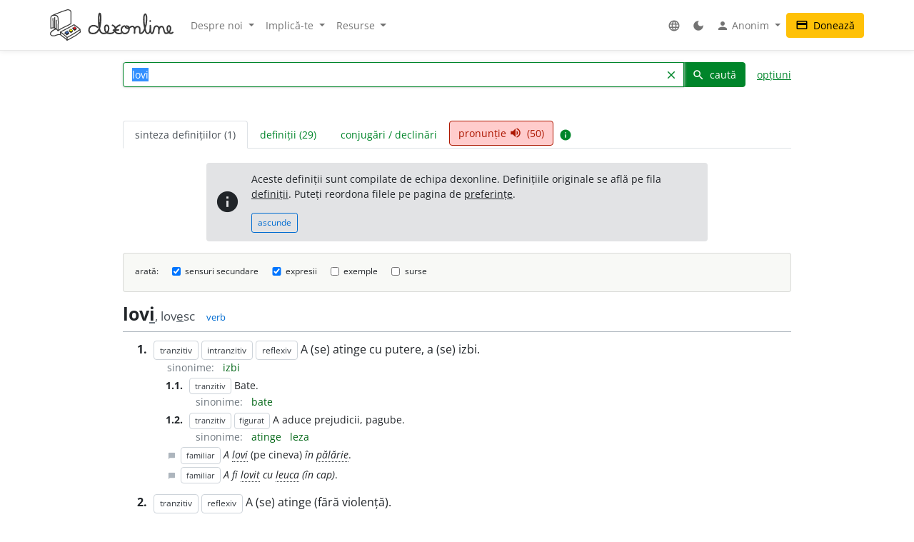

--- FILE ---
content_type: text/html; charset=UTF-8
request_url: https://dexonline.ro/intrare/lovi/31704
body_size: 39639
content:
<!DOCTYPE html> <html> <head> <title> lovi - definiție și paradigmă | dexonline</title> <meta charset="utf-8"> <meta content="width=device-width, initial-scale=1.0, maximum-scale=3.0, user-scalable=yes" name="viewport"> <meta name="color-scheme" content="light dark"> <script>
  function applyColorScheme() {
        document.documentElement.className = getColorScheme();
  }

  function getColorScheme() {
    var ls = localStorage.getItem('colorScheme');
    if (ls) {
      return ls;
    }
    if (window.matchMedia('(prefers-color-scheme: dark)').matches) {
      return 'dark';
    }
    return 'light';
  }

  function setColorScheme(scheme) {
    localStorage.setItem('colorScheme', scheme);
    applyColorScheme();
  }

  applyColorScheme();

      window.matchMedia("(prefers-color-scheme: dark)").addEventListener(
    'change', applyColorScheme
  );
</script> <meta name="description" content="Dicționar dexonline. Definiții, sinonime, conjugări, declinări, paradigme pentru lovi din dicționarele: DEX '09, MDA2, DEX '98, DLRLC, NODEX, Șăineanu, ed. VI, Scriban, DOOM 3, DOOM 2, Ortografic, DER, Argou, Sinonime, DGS, Sinonime82, DLRLV"> <meta property="og:image" content="/img/logo/logo-og.png"> <meta property="og:type" content="website"> <meta property="og:title" content="dexonline"> <link rel="image_src" href="/img/logo/logo-og.png"> <link href="/css/merged/e724c86d4c97d12fd087b09eeebdd781.css?v=20251017212943" rel="stylesheet" type="text/css"> <script src="/js/merged/06aa857d5f18cbfd22b12d237c3d6f49.js?v=20251215002243"></script> <link rel="search" type="application/opensearchdescription+xml" href="https://dexonline.ro/static/download/dex.xml" title="Căutare dexonline.ro"> <link href="https://plus.google.com/100407552237543221945" rel="publisher"> <link rel="alternate" type="application/rss+xml" title="Cuvântul zilei" href="https://dexonline.ro/cuvantul-zilei"> <link rel="icon" type="image/svg+xml" href="/img/favicon.svg"> <link rel="apple-touch-icon" href="/img/apple-touch-icon.png"> </head> <body class="search"> <header> <nav class="navbar navbar-expand-md navbar-light mb-3"> <div class="container"> <a class="navbar-brand order-0" href="/" title="Pagina principală"> <svg xmlns="http://www.w3.org/2000/svg" width="311px" height="78.1px" viewBox="0 0 311 78.1" role="img"> <title>dexonline logo</title> <style> g { stroke: #000; stroke-linecap: round; stroke-linejoin: round; stroke-width: 1.25; } @media (prefers-color-scheme: dark) { g { stroke: #fff; } } </style> <g> <path fill="none" stroke-width="2.25" d="M75.3,50.5c-11.2,8-19.3,12.7-32.4,19.8c-6.1-6.2-9.1-8.9-16.6-13.9c12.7-6.5,20.6-10.1,34.2-18c5.9,4.3,10,6.4,15,11.3 M26.3,56.4l0.3,6.9 M42.8,70.6c0.3,1.2,0.6,4.9,0.7,6.1 M75.6,49.8l0.7,7 M26.6,63.3c6.7,6.5,10.7,6.5,16.5,13.7 M43.5,76.8c2.2-1.2,5.4-2.8,8.1-4.2c4.3-2.1,6.7-4.2,11.1-6.2c6.1-2.8,7.7-6.4,13.5-9.7 M2,47.5c7.8-3.8,14.3,0.7,18.2,6c0-8,0.5-12,0.5-20c0-13.2,0.4-18.7-9.2-18.7c-10,0-9.7,3.4-9.7,14.4C1.9,39.5,2,37.2,2,47.5 M7.5,22.6C7.6,28.2,8,40.5,8,46.1 M12.1,20.5v26.4 M15.8,27.1c0.1,6.4,0.3,18.2,0.3,21.8 M5.7,15.5c14.5-6.7,21.8-9,36.2-13.7c0.9-0.3,3.2-0.9,4.4-0.6 M20.2,53.5c10.2-9.2,21.3-10.1,32.7-17.8 M46.3,1.2c6.7,1.1,6.7,2.9,6.7,13.9c0,7.3,0,13.3,0,20.6 M15.1,48.7c-8.5,3.5-14,8.9-14,11.9c0,4.3,3.9,5.5,8.1,5.5c5.2,0,7.7-3.3,12.9-3.3c1.3,0,3.1,0.1,4.4,0.5"/> <path stroke-width="1.3887" d="M37.5,59.6c1.2,1.7,3.1,2.7,4.6,4.4l0.8-0.4c0,0,3.8-2.2,4.5-2.9l0.3-2.3l-10.1-0.8L37.5,59.6z M48.5,54.6c1.2,1.7,2.7,2.3,4.2,3.9l2.5-1.6c0,0,0.9-0.5,1.6-1.2l0.2-2.3l-8.4-0.9L48.5,54.6z M57.5,48.9c1.2,1.7,2.8,2.8,4.5,4c0,0,1.6-1.1,2.3-1.7c0.7-0.6,1.4-0.8,2.1-1.5l0.2-2.3l-9.1-0.5L57.5,48.9z"/> <path fill="#3e66b0" d="M43.9,54c1.1,1.7,2.5,2.3,3.8,3.9c-2.1,1.4-3.1,2.3-5.5,3.4c-0.1-0.1-4.3-4.1-4.6-4.2l5.9-3.5L43.9,54z"/> <path fill="#fff200" d="M52.8,49.2c1.8,1,3.5,2.3,4.2,3.8c-0.6,1-2.4,2-4.2,3c-0.8-0.9-1.5-1.2-2.5-2c-0.7-0.6-1.7-1-1.7-1.9c0-0.3,0.2-0.4,0.2-0.7C49.8,50.6,51.6,49.8,52.8,49.2z"/> <path fill="#ed1c24" d="M57.6,46.4c1.6-0.8,3.3-2.2,4.7-3.1c1.6,1.2,2.7,2.4,4.4,3.6c-1.1,1.4-2.8,2.2-4.6,3.5C60.4,48.9,59,48,57.6,46.4z"/> <path fill="none" stroke-width="3.7" d="M119.3,44.6c-1.1-1.8-3.6-3.9-11-3.9c-5.8,0-10.2,5.2-10.2,11c0,5.7,4.4,8.6,10.1,8.6c17.5,0,19.4-23,19.4-40.6c0-13.3-4.8-11.8-4.8,0.5c0,4.3,0,6.7,0,11c0,13.1,1.7,29,12.1,29c8.2,0,12.9-4.4,12.9-12.7c0-10.5-10-10.2-10,0.3c0,7.8,5.3,12.4,13.1,12.4c7.5,0,13.5-4.3,13.5-11.9c0-4.3-3.1-7-7-8.6 M175.7,39.4c-6.6,2.2-11.3,7-11.3,14c0,5.5,4.2,7,9.7,7c2.2,0,3.2-0.5,5.4-1.1 M175.7,39.4c-6.6,2.2-11.3,7-11.3,14c0,5.5,4.2,7,9.7,7c2.2,0,3.2-0.5,5.4-1.1 M159.5,51.8c5,0,7.9-0.1,12.9-0.5 M187.2,41.5c-4.9,1.2-7.5,5.3-7.5,10.2c0,4.8,4.3,8.6,9.2,8.6c5.8,0,10.2-5.1,10.2-10.9c0-5.7-2.1-7.9-7-7.7c-2.2,0.3-2.6,2.6-1.1,4c1.5,1.2,3.2,1.6,5.4,1.6c4.6,0,6.2-4.9,10.8-4.9c3.8,0,5.9,4.2,5.9,8c0,3.4-0.3,5.4-0.3,8.8c0-2.8,0.2-4.6,0.2-7.4c0-4.6,3-8.8,7.6-8.8c2.8,0,5.4,2.4,5.4,5.3c0,5.1,0,4.4,0,9.6c0,1.5,1.6,1.9,2.7,1.9c5.7,0,7.4-5.7,9.7-10.8c4-8.9,4.9-15,4.9-24.8c0-17.1-7.1-15.3-7.1,1.1c0,7.8,0.1,12,2.3,19.4c1.8,6.1,1.2,15.3,7.5,15.3c2.8,0,5.6-3.7,6-7c0.8-6.3,0.6-6.6,0.6-12.4c0.3,5.4,0.3,3.8,0.3,6.8c0,15.3,4.6,13.1,5.9,11.2c4.7-6.5,1-17,9.1-17c3.2,0,6.1,2.8,6.1,6c0,4.9,0,7.6,0,12.5c-0.2-7.8,0.2-17.3,7.3-17.3c7.9,0,3,17,10.9,17c6.6,0,11.4-5.5,11.4-12.2c0-8.2-8.4-9.2-8.4,1.3c0,5.4,7.2,14.9,13.9,8.8 M252.4,28.8l-0.1,0.9"/> </g> </svg> </a> <div class="collapse navbar-collapse order-5 order-md-2" id="navMenu"> <ul class="navbar-nav"> <li class="nav-item dropdown"> <a class="nav-link dropdown-toggle" href="#" role="button" data-bs-toggle="dropdown" aria-expanded="false"> Despre noi </a> <ul class="dropdown-menu"> <li> <a href="https://wiki.dexonline.ro/wiki/Informa%C8%9Bii" class="dropdown-item" target="_blank"> Informații </a> </li> <li> <a href="/contact" class="dropdown-item"> Contact </a> </li> <li> <a href="https://blog.dexonline.ro" class="dropdown-item"> Blog </a> </li> <li> <a href="/newsletter" class="dropdown-item"> Newsletter </a> </li> </ul> </li> <li class="nav-item dropdown"> <a class="nav-link dropdown-toggle" href="#" role="button" data-bs-toggle="dropdown" aria-expanded="false"> Implică-te </a> <ul class="dropdown-menu"> <li> <a href="https://wiki.dexonline.ro/wiki/Cum_pute%C8%9Bi_ajuta" class="dropdown-item"> Cum poți ajuta </a> </li> <li> <a href="/top" class="dropdown-item"> Topul voluntarilor </a> </li> </ul> </li> <li class="nav-item dropdown"> <a class="nav-link dropdown-toggle" href="#" role="button" data-bs-toggle="dropdown" aria-expanded="false"> Resurse </a> <ul class="dropdown-menu"> <li> <a href="https://wiki.dexonline.ro/wiki/Abrevieri" class="dropdown-item" target="_blank"> Abrevieri folosite </a> </li> <li> <a href="/articole" class="dropdown-item"> Articole lingvistice </a> </li> <li> <a href="/articol/Ghid_de_exprimare_corect%C4%83" class="dropdown-item"> Ghid de exprimare </a> </li> <li> <a href="/cuvantul-zilei" class="dropdown-item"> Cuvântul zilei </a> </li> <li> <a href="/cuvantul-lunii" class="dropdown-item"> Cuvântul lunii </a> </li> <li> <a href="/cuvinte-aleatorii" class="dropdown-item"> Cuvinte aleatorii </a> </li> <li> <a href="/scrabble" class="dropdown-item"> Scrabble </a> </li> <li> <a href="/unelte" class="dropdown-item"> Unelte </a> </li> <li> <a href="/legaturi" class="dropdown-item"> Legături externe </a> </li> </ul> </li> </ul> <ul class="navbar-nav ms-auto"> <li class="nav-item dropdown"> <a class="nav-link" href="#" role="button" data-bs-toggle="dropdown" aria-expanded="false"> <span class="material-icons ">language</span> </a> <ul class="dropdown-menu"> <li> <a href="/changeLocale?id=en_US.utf8" class="dropdown-item"> <span class="invisible"> <span class="material-icons ">done</span> </span> English </a> </li> <li> <a href="/changeLocale?id=es_ES.utf8" class="dropdown-item"> <span class="invisible"> <span class="material-icons ">done</span> </span> español </a> </li> <li> <a href="/changeLocale?id=hu_HU.utf8" class="dropdown-item"> <span class="invisible"> <span class="material-icons ">done</span> </span> magyar </a> </li> <li> <a href="/changeLocale?id=ro_RO.utf8" class="dropdown-item"> <span > <span class="material-icons ">done</span> </span> română </a> </li> </ul> </li> <li class="nav-item"> <a class="nav-link light-mode-toggle" data-mode="light" href="#" title="modul luminos"> <span class="material-icons ">light_mode</span> </a> <a class="nav-link dark-mode-toggle" data-mode="dark" href="#" title="modul întunecat"> <span class="material-icons ">dark_mode</span> </a> </li> <li class="nav-item dropdown"> <a class="nav-link dropdown-toggle" href="#" role="button" data-bs-toggle="dropdown" aria-expanded="false"> <span class="material-icons ">person</span> Anonim </a> <ul class="dropdown-menu"> <li> <a href="/preferinte" class="dropdown-item"> <span class="material-icons ">settings</span> Preferințe </a> </li> <li> <a href="/autentificare" class="dropdown-item"> <span class="material-icons ">login</span> Autentificare </a> </li> </ul> </li> </ul> </div> <a class="btn btn-warning ms-auto order-3" href="/doneaza"> <span class="material-icons ">credit_card</span> Donează </a> <button class="navbar-toggler order-4" type="button" data-bs-toggle="collapse" data-bs-target="#navMenu" aria-controls="navMenu" aria-expanded="false" aria-label="navigare"> <span class="navbar-toggler-icon"></span> </button> </div> </nav> </header> <div class="container container-narrow"> <main class="row"> <div class="col-md-12"> <section class="search"> <form action="/search.php" name="frm" onsubmit="return searchSubmit()" class="mb-4" id="searchForm"> <div class="d-flex align-items-end align-items-md-center flex-column flex-md-row"> <div class="input-group dropdown"> <input autocapitalize="off" autocomplete="off" class="dropdown-toggle form-control" data-bs-offset="0,0" data-bs-toggle="dropdown" id="searchField" maxlength="50" name="cuv" placeholder="cuvânt" type="text" value="lovi"> <ul class="dropdown-menu" data-limit="10" data-min-chars="3" id="search-autocomplete"> </ul> <button id="searchClear" class="btn btn-link " type="button"> <span class="material-icons ">clear</span> </button> <button type="submit" value="caută" id="searchButton" class="btn btn-primary"> <span class="material-icons ">search</span> caută </button> </div> <a href="#" id="advancedAnchor" class="ms-3" onclick="return toggle('advSearch')"> opțiuni </a> </div> <div class="row my-2" id="advSearch" style="display: none"> <div class="col-12 col-lg-6"> <input id="source-field-hidden" name="source" type="hidden" value=""> <div class="dropdown" id="source-field"> <button class="btn btn-sm dropdown-toggle w-100" data-bs-toggle="dropdown" type="button"> Toate dicționarele </button> <div class="dropdown-menu w-100"> <div class="dropdown-item"> <input class="form-control w-100" placeholder="alege un dicționar..." type="text"> </div> <div class="source-scrollable"> <a class="dropdown-item" href="#">Toate dicționarele</a> <a class="dropdown-item" data-value="dex09" href="#" title="Dicționarul explicativ al limbii române (ediția a II-a revăzută și adăugită)"> <span> <strong class="me-1">DEX &#039;09</strong> Dicționarul explicativ al limbii române (ediția a II-a revăzută și adăugită) </span> </a> <a class="dropdown-item" data-value="doom3" href="#" title="Dicționar ortografic, ortoepic și morfologic al limbii române, ediția a III-a"> <span> <strong class="me-1">DOOM 3</strong> Dicționar ortografic, ortoepic și morfologic al limbii române, ediția a III-a </span> </a> <a class="dropdown-item" data-value="mda2" href="#" title="Micul dicționar academic, ediția a II-a"> <span> <strong class="me-1">MDA2</strong> Micul dicționar academic, ediția a II-a </span> </a> <a class="dropdown-item" data-value="CADE" href="#" title="Dicționarul enciclopedic ilustrat"> <span> <strong class="me-1">CADE</strong> Dicționarul enciclopedic ilustrat </span> </a> <a class="dropdown-item" data-value="sinonime" href="#" title="Dicționar de sinonime"> <span> <strong class="me-1">Sinonime</strong> Dicționar de sinonime </span> </a> <a class="dropdown-item" data-value="pub" href="#" title="publicitate"> <span> <strong class="me-1">publicitate</strong> publicitate </span> </a> <a class="dropdown-item" data-value="dex16" href="#" title="Dicționarul explicativ al limbii române (ediția a II-a revăzută și adăugită)"> <span> <strong class="me-1">DEX &#039;16</strong> Dicționarul explicativ al limbii române (ediția a II-a revăzută și adăugită) </span> </a> <a class="dropdown-item" data-value="dex12" href="#" title="Dicționarul explicativ al limbii române (ediția a II-a revăzută și adăugită)"> <span> <strong class="me-1">DEX &#039;12</strong> Dicționarul explicativ al limbii române (ediția a II-a revăzută și adăugită) </span> </a> <a class="dropdown-item" data-value="intern" href="#" title="Dicționar intern dexonline"> <span> <strong class="me-1">dexonline</strong> Dicționar intern dexonline </span> </a> <a class="dropdown-item" data-value="dlr" href="#" title="Dicționar al limbii române (Dicționarul Academiei)"> <span> <strong class="me-1">DLR</strong> Dicționar al limbii române (Dicționarul Academiei) </span> </a> <a class="dropdown-item" data-value="DEXI" href="#" title="Dicționar explicativ ilustrat al limbii române"> <span> <strong class="me-1">DEXI</strong> Dicționar explicativ ilustrat al limbii române </span> </a> <a class="dropdown-item" data-value="dex" href="#" title="Dicționarul explicativ al limbii române, ediția a II-a"> <span> <strong class="me-1">DEX &#039;98</strong> Dicționarul explicativ al limbii române, ediția a II-a </span> </a> <a class="dropdown-item" data-value="dex96" href="#" title="Dicționarul explicativ al limbii române, ediția a II-a"> <span> <strong class="me-1">DEX &#039;96</strong> Dicționarul explicativ al limbii române, ediția a II-a </span> </a> <a class="dropdown-item" data-value="dexs88" href="#" title="Supliment la Dicționarul explicativ al limbii române"> <span> <strong class="me-1">DEX-S</strong> Supliment la Dicționarul explicativ al limbii române </span> </a> <a class="dropdown-item" data-value="dex84" href="#" title="Dicționarul explicativ al limbii române"> <span> <strong class="me-1">DEX &#039;84</strong> Dicționarul explicativ al limbii române </span> </a> <a class="dropdown-item" data-value="dex75" href="#" title="Dicționarul explicativ al limbii române"> <span> <strong class="me-1">DEX &#039;75</strong> Dicționarul explicativ al limbii române </span> </a> <a class="dropdown-item" data-value="dlrlc" href="#" title="Dicționarul limbii romîne literare contemporane"> <span> <strong class="me-1">DLRLC</strong> Dicționarul limbii romîne literare contemporane </span> </a> <a class="dropdown-item" data-value="dlrm" href="#" title="Dicționarul limbii române moderne"> <span> <strong class="me-1">DLRM</strong> Dicționarul limbii române moderne </span> </a> <a class="dropdown-item" data-value="mda" href="#" title="Micul dicționar academic"> <span> <strong class="me-1">MDA</strong> Micul dicționar academic </span> </a> <a class="dropdown-item" data-value="doom2" href="#" title="Dicționar ortografic, ortoepic și morfologic al limbii române, ediția a II-a revăzută și adăugită"> <span> <strong class="me-1">DOOM 2</strong> Dicționar ortografic, ortoepic și morfologic al limbii române, ediția a II-a revăzută și adăugită </span> </a> <a class="dropdown-item" data-value="doom" href="#" title="Dicționar ortografic, ortoepic și morfologic al limbii române"> <span> <strong class="me-1">DOOM</strong> Dicționar ortografic, ortoepic și morfologic al limbii române </span> </a> <a class="dropdown-item" data-value="dor" href="#" title="Marele dicționar ortografic al limbii române"> <span> <strong class="me-1">DOR</strong> Marele dicționar ortografic al limbii române </span> </a> <a class="dropdown-item" data-value="do" href="#" title="Dicționar ortografic al limbii române"> <span> <strong class="me-1">Ortografic</strong> Dicționar ortografic al limbii române </span> </a> <a class="dropdown-item" data-value="dmlr" href="#" title="Dictionnaire morphologique de la langue roumaine"> <span> <strong class="me-1">DMLR</strong> Dictionnaire morphologique de la langue roumaine </span> </a> <a class="dropdown-item" data-value="DGS" href="#" title="Dicționar General de Sinonime al Limbii Române"> <span> <strong class="me-1">DGS</strong> Dicționar General de Sinonime al Limbii Române </span> </a> <a class="dropdown-item" data-value="Sinonime82" href="#" title="Dicționarul de sinonime al limbii române"> <span> <strong class="me-1">Sinonime82</strong> Dicționarul de sinonime al limbii române </span> </a> <a class="dropdown-item" data-value="das" href="#" title="Dicționar analogic și de sinonime al limbii române"> <span> <strong class="me-1">DAS</strong> Dicționar analogic și de sinonime al limbii române </span> </a> <a class="dropdown-item" data-value="antonime" href="#" title="Dicționar de antonime"> <span> <strong class="me-1">Antonime</strong> Dicționar de antonime </span> </a> <a class="dropdown-item" data-value="dn" href="#" title="Dicționar de neologisme"> <span> <strong class="me-1">DN</strong> Dicționar de neologisme </span> </a> <a class="dropdown-item" data-value="mdn08" href="#" title="Marele dicționar de neologisme (ediția a 10-a, revăzută, augmentată și actualizată)"> <span> <strong class="me-1">MDN &#039;08</strong> Marele dicționar de neologisme (ediția a 10-a, revăzută, augmentată și actualizată) </span> </a> <a class="dropdown-item" data-value="mdn00" href="#" title="Marele dicționar de neologisme"> <span> <strong class="me-1">MDN &#039;00</strong> Marele dicționar de neologisme </span> </a> <a class="dropdown-item" data-value="dcr2" href="#" title="Dicționar de cuvinte recente, ediția a II-a"> <span> <strong class="me-1">DCR2</strong> Dicționar de cuvinte recente, ediția a II-a </span> </a> <a class="dropdown-item" data-value="dlrc" href="#" title="Dicționar al limbii române contemporane"> <span> <strong class="me-1">DLRC</strong> Dicționar al limbii române contemporane </span> </a> <a class="dropdown-item" data-value="der" href="#" title="Dicționarul etimologic român"> <span> <strong class="me-1">DER</strong> Dicționarul etimologic român </span> </a> <a class="dropdown-item" data-value="ger" href="#" title="Etimologii romînești"> <span> <strong class="me-1">GER</strong> Etimologii romînești </span> </a> <a class="dropdown-item" data-value="gaer" href="#" title="Alte etimologii românești"> <span> <strong class="me-1">GAER</strong> Alte etimologii românești </span> </a> <a class="dropdown-item" data-value="dei" href="#" title="Dicționar enciclopedic ilustrat"> <span> <strong class="me-1">DEI</strong> Dicționar enciclopedic ilustrat </span> </a> <a class="dropdown-item" data-value="nodex" href="#" title="Noul dicționar explicativ al limbii române"> <span> <strong class="me-1">NODEX</strong> Noul dicționar explicativ al limbii române </span> </a> <a class="dropdown-item" data-value="dlrlv" href="#" title="Dicționarul limbii române literare vechi (1640-1780) - Termeni regionali"> <span> <strong class="me-1">DLRLV</strong> Dicționarul limbii române literare vechi (1640-1780) - Termeni regionali </span> </a> <a class="dropdown-item" data-value="dar" href="#" title="Dicționar de arhaisme și regionalisme"> <span> <strong class="me-1">DAR</strong> Dicționar de arhaisme și regionalisme </span> </a> <a class="dropdown-item" data-value="dsl" href="#" title="Dicționar General de Științe. Științe ale limbii"> <span> <strong class="me-1">DSL</strong> Dicționar General de Științe. Științe ale limbii </span> </a> <a class="dropdown-item" data-value="dgssl" href="#" title="Dicționar general de științe. Științe ale limbii"> <span> <strong class="me-1">DGSSL</strong> Dicționar general de științe. Științe ale limbii </span> </a> <a class="dropdown-item" data-value="mitologică" href="#" title="Mic dicționar mitologic greco-roman"> <span> <strong class="me-1">Mitologic</strong> Mic dicționar mitologic greco-roman </span> </a> <a class="dropdown-item" data-value="dulr6" href="#" title="Dicționar universal al limbei române, ediția a VI-a"> <span> <strong class="me-1">Șăineanu, ed. VI</strong> Dicționar universal al limbei române, ediția a VI-a </span> </a> <a class="dropdown-item" data-value="scriban" href="#" title="Dicționaru limbii românești"> <span> <strong class="me-1">Scriban</strong> Dicționaru limbii românești </span> </a> <a class="dropdown-item" data-value="dgl" href="#" title="Dicționar al greșelilor de limbă"> <span> <strong class="me-1">DGL</strong> Dicționar al greșelilor de limbă </span> </a> <a class="dropdown-item" data-value="dps" href="#" title="Dicționar de termeni – Sedimentologie - Petrologie sedimentară - Sisteme depoziționale"> <span> <strong class="me-1">Petro-Sedim</strong> Dicționar de termeni – Sedimentologie - Petrologie sedimentară - Sisteme depoziționale </span> </a> <a class="dropdown-item" data-value="gta" href="#" title="Glosar de termeni aviatici"> <span> <strong class="me-1">GTA</strong> Glosar de termeni aviatici </span> </a> <a class="dropdown-item" data-value="dge" href="#" title="Dicționar gastronomic explicativ"> <span> <strong class="me-1">DGE</strong> Dicționar gastronomic explicativ </span> </a> <a class="dropdown-item" data-value="dtm" href="#" title="Dicționar de termeni muzicali"> <span> <strong class="me-1">DTM</strong> Dicționar de termeni muzicali </span> </a> <a class="dropdown-item" data-value="religios" href="#" title="Dicționar religios"> <span> <strong class="me-1">D.Religios</strong> Dicționar religios </span> </a> <a class="dropdown-item" data-value="argou" href="#" title="Dicționar de argou al limbii române"> <span> <strong class="me-1">Argou</strong> Dicționar de argou al limbii române </span> </a> <a class="dropdown-item" data-value="dram3" href="#" title="Dicționar de regionalisme și arhaisme din Maramureș, ediția a treia"> <span> <strong class="me-1">DRAM 2021</strong> Dicționar de regionalisme și arhaisme din Maramureș, ediția a treia </span> </a> <a class="dropdown-item" data-value="dram15" href="#" title="Dicționar de regionalisme și arhaisme din Maramureș, ediția a doua"> <span> <strong class="me-1">DRAM 2015</strong> Dicționar de regionalisme și arhaisme din Maramureș, ediția a doua </span> </a> <a class="dropdown-item" data-value="dram" href="#" title="Dicționar de regionalisme și arhaisme din Maramureș"> <span> <strong class="me-1">DRAM</strong> Dicționar de regionalisme și arhaisme din Maramureș </span> </a> <a class="dropdown-item" data-value="de" href="#" title="Dicționar enciclopedic"> <span> <strong class="me-1">DE</strong> Dicționar enciclopedic </span> </a> <a class="dropdown-item" data-value="dtl" href="#" title="Dicționar de termeni lingvistici"> <span> <strong class="me-1">DTL</strong> Dicționar de termeni lingvistici </span> </a> <a class="dropdown-item" data-value="dmg" href="#" title="Dicționar de matematici generale"> <span> <strong class="me-1">DMG</strong> Dicționar de matematici generale </span> </a> <a class="dropdown-item" data-value="don" href="#" title="Dicționar Onomastic Romînesc"> <span> <strong class="me-1">Onomastic</strong> Dicționar Onomastic Romînesc </span> </a> <a class="dropdown-item" data-value="meo" href="#" title="Mică Enciclopedie Onomastică"> <span> <strong class="me-1">MEO</strong> Mică Enciclopedie Onomastică </span> </a> <a class="dropdown-item" data-value="DifSem" href="#" title="Dificultăți semantice"> <span> <strong class="me-1">DifSem</strong> Dificultăți semantice </span> </a> <a class="dropdown-item" data-value="neoficial" href="#" title="Definiții ale unor cuvinte care nu există în alte dicționare"> <span> <strong class="me-1">Neoficial</strong> Definiții ale unor cuvinte care nu există în alte dicționare </span> </a> <a class="dropdown-item" data-value="dendrofloricol" href="#" title="Dicționar dendrofloricol"> <span> <strong class="me-1">DFL</strong> Dicționar dendrofloricol </span> </a> <a class="dropdown-item" data-value="dlra" href="#" title="Dicționar al limbii române actuale (ediția a II-a revăzută și adăugită)"> <span> <strong class="me-1">DLRA</strong> Dicționar al limbii române actuale (ediția a II-a revăzută și adăugită) </span> </a> <a class="dropdown-item" data-value="dets" href="#" title="Dicționar etimologic de termeni științifici"> <span> <strong class="me-1">DETS</strong> Dicționar etimologic de termeni științifici </span> </a> <a class="dropdown-item" data-value="dfs" href="#" title="Dicționarul figurilor de stil"> <span> <strong class="me-1">DFS</strong> Dicționarul figurilor de stil </span> </a> <a class="dropdown-item" data-value="dan" href="#" title="Dicționarul Actualizat de Neologisme"> <span> <strong class="me-1">DAN</strong> Dicționarul Actualizat de Neologisme </span> </a> <a class="dropdown-item" data-value="lex.ro" href="#" title="Legislația României"> <span> <strong class="me-1">Legi România</strong> Legislația României </span> </a> <a class="dropdown-item" data-value="lex.md" href="#" title="Legislația Republicii Moldova"> <span> <strong class="me-1">Legi Moldova</strong> Legislația Republicii Moldova </span> </a> <a class="dropdown-item" data-value="psi" href="#" title="Dicționar de psihologie"> <span> <strong class="me-1">psi</strong> Dicționar de psihologie </span> </a> <a class="dropdown-item" data-value="mdo" href="#" title="Mic Dicționar Ortografic"> <span> <strong class="me-1">MDO</strong> Mic Dicționar Ortografic </span> </a> <a class="dropdown-item" data-value="dex-scolar" href="#" title="Dicționar explicativ școlar"> <span> <strong class="me-1">DEX-școlar</strong> Dicționar explicativ școlar </span> </a> <a class="dropdown-item" data-value="ivo3" href="#" title="Îndreptar și vocabular ortografic (ediția a III-a, revăzută și completată)"> <span> <strong class="me-1">IVO-III</strong> Îndreptar și vocabular ortografic (ediția a III-a, revăzută și completată) </span> </a> <a class="dropdown-item" data-value="din" href="#" title="Dicționar normativ al limbii române ortografic, ortoepic, morfologic și practic"> <span> <strong class="me-1">DIN</strong> Dicționar normativ al limbii române ortografic, ortoepic, morfologic și practic </span> </a> <a class="dropdown-item" data-value="terminologie-literara" href="#" title="Mic dicționar îndrumător în terminologia literară"> <span> <strong class="me-1">MDTL</strong> Mic dicționar îndrumător în terminologia literară </span> </a> <a class="dropdown-item" data-value="cecc" href="#" title="Dicționar de cuvinte, expresii, citate celebre"> <span> <strong class="me-1">CECC</strong> Dicționar de cuvinte, expresii, citate celebre </span> </a> <a class="dropdown-item" data-value="expert" href="#" title="Dicționar de citate din experți"> <span> <strong class="me-1">expert</strong> Dicționar de citate din experți </span> </a> <a class="dropdown-item" data-value="derc" href="#" title="Dicționar de expresii românești în contexte"> <span> <strong class="me-1">DERC</strong> Dicționar de expresii românești în contexte </span> </a> <a class="dropdown-item" data-value="dlr-tom01" href="#" title="Dicționarul limbii române - tomul I (ediție anastatică)"> <span> <strong class="me-1">DLR - tomul I</strong> Dicționarul limbii române - tomul I (ediție anastatică) </span> </a> <a class="dropdown-item" data-value="dlr-tom02" href="#" title="Dicționarul limbii române - tomul II (ediție anastatică)"> <span> <strong class="me-1">DLR - tomul II</strong> Dicționarul limbii române - tomul II (ediție anastatică) </span> </a> <a class="dropdown-item" data-value="dlr-tom03" href="#" title="Dicționarul limbii române - tomul III (ediție anastatică)"> <span> <strong class="me-1">DLR - tomul III</strong> Dicționarul limbii române - tomul III (ediție anastatică) </span> </a> <a class="dropdown-item" data-value="dlr-tom04" href="#" title="Dicționarul limbii române - tomul IV (ediție anastatică)"> <span> <strong class="me-1">DLR - tomul IV</strong> Dicționarul limbii române - tomul IV (ediție anastatică) </span> </a> <a class="dropdown-item" data-value="dlr-tom05" href="#" title="Dicționarul limbii române - tomul V (ediție anastatică)"> <span> <strong class="me-1">DLR - tomul V</strong> Dicționarul limbii române - tomul V (ediție anastatică) </span> </a> <a class="dropdown-item" data-value="dlr-tom06" href="#" title="Dicționarul limbii române - tomul VI (ediție anastatică)"> <span> <strong class="me-1">DLR - tomul VI</strong> Dicționarul limbii române - tomul VI (ediție anastatică) </span> </a> <a class="dropdown-item" data-value="dlr-tom07" href="#" title="Dicționarul limbii române - tomul VII (ediție anastatică)"> <span> <strong class="me-1">DLR - tomul VII</strong> Dicționarul limbii române - tomul VII (ediție anastatică) </span> </a> <a class="dropdown-item" data-value="dlr-tom08" href="#" title="Dicționarul limbii române - tomul VIII (ediție anastatică)"> <span> <strong class="me-1">DLR - tomul VIII</strong> Dicționarul limbii române - tomul VIII (ediție anastatică) </span> </a> <a class="dropdown-item" data-value="dlr-tom09" href="#" title="Dicționarul limbii române - tomul IX (ediție anastatică)"> <span> <strong class="me-1">DLR - tomul IX</strong> Dicționarul limbii române - tomul IX (ediție anastatică) </span> </a> <a class="dropdown-item" data-value="dlr-tom10" href="#" title="Dicționarul limbii române - tomul X - N–O (ediție anastatică)"> <span> <strong class="me-1">DLR - tomul X</strong> Dicționarul limbii române - tomul X - N–O (ediție anastatică) </span> </a> <a class="dropdown-item" data-value="dlr-tom11" href="#" title="Dicționarul limbii române - tomul XI (ediție anastatică)"> <span> <strong class="me-1">DLR - tomul XI</strong> Dicționarul limbii române - tomul XI (ediție anastatică) </span> </a> <a class="dropdown-item" data-value="dlr-tom12" href="#" title="Dicționarul limbii române - tomul XII (ediție anastatică)"> <span> <strong class="me-1">DLR - tomul XII</strong> Dicționarul limbii române - tomul XII (ediție anastatică) </span> </a> <a class="dropdown-item" data-value="dlr-tom13" href="#" title="Dicționarul limbii române - tomul XIII (ediție anastatică)"> <span> <strong class="me-1">DLR - tomul XIII</strong> Dicționarul limbii române - tomul XIII (ediție anastatică) </span> </a> <a class="dropdown-item" data-value="dlr-tom14" href="#" title="Dicționarul limbii române - tomul XIV (ediție anastatică)"> <span> <strong class="me-1">DLR - tomul XIV</strong> Dicționarul limbii române - tomul XIV (ediție anastatică) </span> </a> <a class="dropdown-item" data-value="dlr-tom15" href="#" title="Dicționarul limbii române - tomul XV (ediție anastatică)"> <span> <strong class="me-1">DLR - tomul XV</strong> Dicționarul limbii române - tomul XV (ediție anastatică) </span> </a> <a class="dropdown-item" data-value="dlr-tom16" href="#" title="Dicționarul limbii române - tomul XVI (ediție anastatică)"> <span> <strong class="me-1">DLR - tomul XVI</strong> Dicționarul limbii române - tomul XVI (ediție anastatică) </span> </a> <a class="dropdown-item" data-value="dlr-tom17" href="#" title="Dicționarul limbii române - tomul XVII (ediție anastatică)"> <span> <strong class="me-1">DLR - tomul XVII</strong> Dicționarul limbii române - tomul XVII (ediție anastatică) </span> </a> <a class="dropdown-item" data-value="dlr-tom18" href="#" title="Dicționarul limbii române - tomul XVIII (ediție anastatică)"> <span> <strong class="me-1">DLR - tomul XVIII</strong> Dicționarul limbii române - tomul XVIII (ediție anastatică) </span> </a> <a class="dropdown-item" data-value="dlr-tom19" href="#" title="Dicționarul limbii române - tomul XIX (ediție anastatică)"> <span> <strong class="me-1">DLR - tomul XIX</strong> Dicționarul limbii române - tomul XIX (ediție anastatică) </span> </a> <a class="dropdown-item" data-value="dcr3" href="#" title="Dicționar de cuvinte recente, ediția a III-a"> <span> <strong class="me-1">DCR3</strong> Dicționar de cuvinte recente, ediția a III-a </span> </a> </div> </div> </div> </div> <div class="col-12 col-lg-6 d-flex align-items-lg-center"> <div class="form-check flex-grow-1" > <input id="cb-696be801cb27a" type="checkbox" class="form-check-input " name="text" > <label for="cb-696be801cb27a" class="form-check-label" > Caută în tot textul definițiilor </label> </div> <a href="https://wiki.dexonline.ro/wiki/Ajutor_pentru_căutare" target="_blank"> <span class="material-icons ">help</span> ajutor </a> </div> </div> </form> </section> <section class="banner-section" data-placement="default"> <ins id="revive-container" data-revive-zoneid="" data-revive-id="f5bd0e4f25d7142abd5ac52d3d518b1c"></ins> <script>
  reviveInit({"url":"https:\/\/dexonline.ro\/revive\/www\/delivery\/asyncjs.php","id":"f5bd0e4f25d7142abd5ac52d3d518b1c","sizes":[[2184,270,14],[1456,180,13],[728,90,1],[364,45,12],[320,50,2]],"maxHeight":0.25});
</script> </section> <ul class="nav nav-tabs" role="tablist"> <li class="nav-item" role="presentation"> <button aria-controls="tab_2" aria-selected="true" class="nav-link active" data-bs-target="#tab_2" data-bs-toggle="tab" data-permalink="/intrare/lovi/31704/sinteza" role="tab" type="button"> sinteza definițiilor (1) </button> </li> <li class="nav-item" role="presentation"> <button aria-controls="tab_0" aria-selected="false" class="nav-link " data-bs-target="#tab_0" data-bs-toggle="tab" data-permalink="/intrare/lovi/31704/definitii" role="tab" type="button"> definiții (29) </button> </li> <li class="nav-item" role="presentation"> <button aria-controls="tab_1" aria-selected="false" class="nav-link " data-bs-target="#tab_1" data-bs-toggle="tab" data-permalink="/intrare/lovi/31704/paradigma" role="tab" type="button"> conjugări / declinări </button> </li> <li class="nav-item" role="presentation"> <button aria-controls="tab_5" aria-selected="false" class="btn btn-danger " data-bs-target="#tab_5" data-bs-toggle="tab" data-permalink="/intrare/lovi/31704/pronuntie" role="tab" type="button"> pronunție <span class="material-icons ">volume_up</span> (50) </button> </li> <li class="align-self-center ms-2"> <a id="tabAdvertiser" href="#"> <span class="material-icons ">info</span> </a> </li> </ul> <div class="tab-content"> <div role="tabpanel" class="tab-pane " id="tab_0"> <h5> 29 de definiții pentru <span class="entryName">lovi</span> <span class="tagList"> </span> </h5> <ul class="d-inline list-inline ms-2"> <li class="list-inline-item"> <a class="cat-link" href="#cat-1"> explicative DEX </a> <span class="text-muted">(9)</span> </li> <li class="list-inline-item"> <a class="cat-link" href="#cat-2"> ortografice DOOM </a> <span class="text-muted">(3)</span> </li> <li class="list-inline-item"> <a class="cat-link" href="#cat-4"> etimologice </a> <span class="text-muted">(1)</span> </li> <li class="list-inline-item"> <a class="cat-link" href="#cat-7"> argou </a> <span class="text-muted">(10)</span> </li> <li class="list-inline-item"> <a class="cat-link" href="#cat-8"> sinonime </a> <span class="text-muted">(5)</span> </li> <li class="list-inline-item"> <a class="cat-link" href="#cat-11"> arhaisme și regionalisme </a> <span class="text-muted">(1)</span> </li> </ul> <div class="callout callout-secondary mt-5" id="cat-1"> <h3>Explicative DEX</h3> </div> <div class=" defWrapper "> <p class="mb-2 read-more" data-read-more-lines="15"> <span class="def" title="Clic pentru a naviga la acest cuvânt"> <b>LOV<span class="tonic-accent">I</span>,</b> <i>lovesc,</i> <abbr class="abbrev" data-bs-toggle="popover" data-bs-content="verb">vb.</abbr> IV. <b>1.</b> <abbr class="abbrev" data-bs-toggle="popover" data-bs-content="tranzitiv">Tranz.</abbr>, <abbr class="abbrev" data-bs-toggle="popover" data-bs-content="intranzitiv">intranz.</abbr> și <abbr class="abbrev" data-bs-toggle="popover" data-bs-content="reflexiv">refl.</abbr> A (se) atinge cu putere, a (se) izbi. ♦ <abbr class="abbrev" data-bs-toggle="popover" data-bs-content="tranzitiv">Tranz.</abbr> A bate. ♦ <abbr class="abbrev" data-bs-toggle="popover" data-bs-content="tranzitiv">Tranz.</abbr> <abbr class="abbrev" data-bs-toggle="popover" data-bs-content="figurat">Fig.</abbr> A aduce prejudicii, pagube; a atinge, a leza. <b>2.</b> <abbr class="abbrev" data-bs-toggle="popover" data-bs-content="tranzitiv">Tranz.</abbr> și <abbr class="abbrev" data-bs-toggle="popover" data-bs-content="reflexiv">refl.</abbr> A (se) atinge (fără violență). <b>3.</b> <abbr class="abbrev" data-bs-toggle="popover" data-bs-content="reflexiv">Refl.</abbr> A da peste o piedică, a se împiedica, a se izbi <i>de...; <abbr class="abbrev" data-bs-toggle="popover" data-bs-content="figurat">fig.</abbr></i> a întâmpina dificultăți. ◊ <abbr class="abbrev" data-bs-toggle="popover" data-bs-content="expresie">Expr.</abbr> <i>A se lovi cu capul de pragul de sus</i> = a dobândi experiență în urma unor întâmplări nefericite. <b>4.</b> <abbr class="abbrev" data-bs-toggle="popover" data-bs-content="tranzitiv">Tranz.</abbr> A izbi drept în țintă cu un proiectil, cu o săgeată etc. <b>5.</b> <abbr class="abbrev" data-bs-toggle="popover" data-bs-content="reflexiv reciproc">Refl. recipr.</abbr> (<abbr class="abbrev" data-bs-toggle="popover" data-bs-content="învechit">Înv.</abbr>; despre țări, terenuri etc.) A se învecina. <b>6.</b> <abbr class="abbrev" data-bs-toggle="popover" data-bs-content="tranzitiv">Tranz.</abbr> (Despre stări fiziologice, boli etc.) A veni brusc asupra cuiva, a cuprinde, a apuca, a copleși. <b>7.</b> <abbr class="abbrev" data-bs-toggle="popover" data-bs-content="reflexiv reciproc">Refl. recipr.</abbr> (<abbr class="abbrev" data-bs-toggle="popover" data-bs-content="învechit">Înv.</abbr>) A se asemăna, a se potrivi. ◊ <abbr class="abbrev" data-bs-toggle="popover" data-bs-content="expresie">Expr.</abbr> <i>A se lovi ca nuca-n perete</i> = a nu se potrivi deloc. <b>8.</b> <abbr class="abbrev" data-bs-toggle="popover" data-bs-content="tranzitiv">Tranz.</abbr> (<abbr class="abbrev" data-bs-toggle="popover" data-bs-content="învechit">Înv.</abbr>) A ataca. ♦ <abbr class="abbrev" data-bs-toggle="popover" data-bs-content="reflexiv reciproc">Refl. recipr.</abbr> A se lupta. – Din <abbr class="abbrev" data-bs-toggle="popover" data-bs-content="limba slavă (veche)">sl.</abbr> <b>loviti</b> „a vâna, a prinde, a pescui”. </span> </p> <div class="defDetails small text-muted"> <ul class="list-inline mb-0 "> <li class="list-inline-item"> sursa: <a class="ref" href="/sursa/dex09" title="Dicționarul explicativ al limbii române (ediția a II-a revăzută și adăugită), 2009" >DEX &#039;09 (2009) </a> </li> <li class="list-inline-item"> adăugată de <a href="/utilizator/blaurb.">blaurb.</a> </li> <li class="list-inline-item dropup"> <a href="#" class="dropdown-toggle" data-bs-toggle="dropdown"> acțiuni </a> <ul class="dropdown-menu"> <li> <a href="/definitie/lovi/864975" class="dropdown-item" title="link direct către această definiție"> <span class="material-icons ">link</span> permalink </a> </li> </ul> </li> </ul> <div id="typoModal" class="modal fade" tabindex="-1" role="dialog"> <div class="modal-dialog"> <div class="modal-content"> <form id="typoHtmlForm" method="post" onsubmit="return submitTypoForm();"> <div class="modal-header"> <h4 class="modal-title">Semnalează o greșeală</h4> <button type="button" class="btn-close" data-bs-dismiss="modal" aria-label="Close"> </button> </div> <div class="modal-body"> <textarea
              class="form-control"
              id="typoTextarea"
              cols="40"
              rows="3"
              maxlength="400"
              placeholder="vă rugăm descrieți problema în maximum 400 de caractere"
            ></textarea> <input type="hidden" name="definitionId" value=""> <p class="mt-3">Note:</p> <ul> <li> <strong> Unele dicționare (de exemplu <em>Scriban</em>) folosesc grafia veche. Aceasta nu este o greșeală de tipar. </strong> </li> <li> În general, preluăm definițiile fără modificări, dar putem face comentarii pe marginea lor. Vă rugăm să nu ne semnalați greșeli semantice decât în situații evidente. </li> </ul> </div> <div class="modal-footer"> <button class="btn btn-primary" id="typoSubmit" type="submit">trimite</button> <button class="btn btn-link" data-bs-dismiss="modal">anulează</button> </div> </form> </div> </div> </div> <div id="typoConfModal" class="modal fade" tabindex="-1" role="dialog"> <div class="modal-dialog"> <div class="modal-content"> <div class="modal-header"> <h4 class="modal-title">Semnalează o greșeală</h4> <button type="button" class="btn-close" data-bs-dismiss="modal" aria-label="Close"> </button> </div> <div class="modal-body"> Vă mulțumim pentru semnalare! </div> <div class="modal-footer"> <button class="btn btn-link" data-bs-dismiss="modal">închide</button> </div> </div> </div> </div> <script>
    $(function() {
      $('#typoModal, #typoConfModal').detach().appendTo('body');
    });
  </script> </div> </div> <div class=" defWrapper "> <p class="mb-2 read-more" data-read-more-lines="15"> <span class="def" title="Clic pentru a naviga la acest cuvânt"> <b><i>lovi</i></b> [<abbr class="abbrev" data-bs-toggle="popover" data-bs-content="atestare(a)">At:</abbr> CORESI, EV. 338 / <abbr class="abbrev" data-bs-toggle="popover" data-bs-content="variantă, variante(le)">V:</abbr> (<abbr class="abbrev" data-bs-toggle="popover" data-bs-content="regional">reg</abbr>) <b><i>luv<span class="tonic-accent">i</span></i></b> / <abbr class="abbrev" data-bs-toggle="popover" data-bs-content="prezentul indicativ">Pzi:</abbr> <i>~v<span class="tonic-accent">e</span>sc</i> / <abbr class="abbrev" data-bs-toggle="popover" data-bs-content="etimologie, etimologia">E:</abbr> <abbr class="abbrev" data-bs-toggle="popover" data-bs-content="slavonă, slavon(ul)">slv</abbr> <b><i>ловити</i></b>] <b>1</b> <i><abbr class="abbrev" data-bs-toggle="popover" data-bs-content="verb tranzitiv">vt</abbr></i> A izbi o țintă cu un proiectil, cu o săgeată <abbr class="abbrev" data-bs-toggle="popover" data-bs-content="etcaetera">etc.</abbr> <b>2</b> <i><abbr class="abbrev" data-bs-toggle="popover" data-bs-content="verb tranzitiv">vt</abbr></i> (<abbr class="abbrev" data-bs-toggle="popover" data-bs-content="popular">Pop</abbr>; <abbr class="abbrev" data-bs-toggle="popover" data-bs-content="în expresia">îe</abbr>) <b>A ~ cuiul în cap</b> A aduce argumentul hotărâtor într-o discuție. <b>3</b> <i><abbr class="abbrev" data-bs-toggle="popover" data-bs-content="verb intranzitiv">vi</abbr></i> (<abbr class="abbrev" data-bs-toggle="popover" data-bs-content="regional">Reg</abbr>; <abbr class="abbrev" data-bs-toggle="popover" data-bs-content="în expresia">îe</abbr>) <b>Unde chiorăște și unde ~vește</b> Se spune despre cineva care înțelege cu totul altfel spusele cuiva. <b>4-6</b> <i><abbr class="abbrev" data-bs-toggle="popover" data-bs-content="verb tranzitiv, intranzitiv, reflexiv">vtir</abbr></i> A (se) atinge cu putere <abbr class="abbrev" data-bs-toggle="popover" data-bs-content="sinonim">Si:</abbr> <i>a (se) izbi.</i> <b>7</b> <i><abbr class="abbrev" data-bs-toggle="popover" data-bs-content="verb tranzitiv">vt</abbr></i> (<abbr class="abbrev" data-bs-toggle="popover" data-bs-content="familiar">Fam</abbr>; <abbr class="abbrev" data-bs-toggle="popover" data-bs-content="în expresia">îe</abbr>) <b>A ~ (pe cineva) în călcâi</b> A nu-și atinge scopul. <b>8</b> <i><abbr class="abbrev" data-bs-toggle="popover" data-bs-content="verb tranzitiv">vt</abbr></i> (<abbr class="abbrev" data-bs-toggle="popover" data-bs-content="familiar">Fam</abbr>; <abbr class="abbrev" data-bs-toggle="popover" data-bs-content="în expresia">îe</abbr>) <b>A-l ~ unde îl doare</b> A-i spune cuiva lucruri neplăcute. <b>9</b> <i><abbr class="abbrev" data-bs-toggle="popover" data-bs-content="verb tranzitiv">vt</abbr></i> (<abbr class="abbrev" data-bs-toggle="popover" data-bs-content="familiar">Fam</abbr>; <abbr class="abbrev" data-bs-toggle="popover" data-bs-content="glumeț">gmț</abbr>; <abbr class="abbrev" data-bs-toggle="popover" data-bs-content="în expresia">îe</abbr>) <b>A-l ~ (pe cineva) peste cofița cu ouă</b> A atinge pe cineva unde îl doare. <b>10</b> <i><abbr class="abbrev" data-bs-toggle="popover" data-bs-content="verb tranzitiv">vt</abbr></i> (<abbr class="abbrev" data-bs-toggle="popover" data-bs-content="popular și familiar">Pfm</abbr>; <abbr class="abbrev" data-bs-toggle="popover" data-bs-content="în expresia">îe</abbr>) <b>A-l ~ în ceafă cu un bulgăre de iască</b> sau <b>L-a ~t cu un bulgăre de iască în spate și se vaită că-l doare în coastă</b> A spune vorbe nepotrivite. <b>11</b> <i><abbr class="abbrev" data-bs-toggle="popover" data-bs-content="verb tranzitiv">vt</abbr></i> (<abbr class="abbrev" data-bs-toggle="popover" data-bs-content="figurat(ă)">Fig</abbr>) A atinge pe cineva cu vorba <abbr class="abbrev" data-bs-toggle="popover" data-bs-content="sinonim">Si:</abbr> <i>a insulta, a jigni, a ofensa.</i> <b>12</b> <i><abbr class="abbrev" data-bs-toggle="popover" data-bs-content="verb tranzitiv">vt</abbr></i> (<abbr class="abbrev" data-bs-toggle="popover" data-bs-content="figurat(ă)">Fig</abbr>) A provoca cuiva o durere sufletească. <b>13</b> <i><abbr class="abbrev" data-bs-toggle="popover" data-bs-content="verb tranzitiv">vt</abbr></i> (<abbr class="abbrev" data-bs-toggle="popover" data-bs-content="figurat(ă)">Fig</abbr>) A exprima o dezaprobare față de ceva <abbr class="abbrev" data-bs-toggle="popover" data-bs-content="sinonim">Si:</abbr> <i>a condamna, a înfiera.</i> <b>14</b> <i><abbr class="abbrev" data-bs-toggle="popover" data-bs-content="verb tranzitiv">vt</abbr></i> (<abbr class="abbrev" data-bs-toggle="popover" data-bs-content="figurat(ă)">Fig</abbr>) A produce o senzație puternică, neplăcută, asupra simțurilor. <b>15</b> <i><abbr class="abbrev" data-bs-toggle="popover" data-bs-content="verb tranzitiv">vt</abbr></i> A bate. <b>16</b> <i><abbr class="abbrev" data-bs-toggle="popover" data-bs-content="verb tranzitiv">vt</abbr></i> (<abbr class="abbrev" data-bs-toggle="popover" data-bs-content="figurat(ă)">Fig</abbr>) A aduce prejudicii, pagube. <b>17</b> <i><abbr class="abbrev" data-bs-toggle="popover" data-bs-content="verb tranzitiv">vt</abbr></i> (<abbr class="abbrev" data-bs-toggle="popover" data-bs-content="figurat(ă)">Fig</abbr>; <abbr class="abbrev" data-bs-toggle="popover" data-bs-content="specializat">spc</abbr>) A stigmatiza. <b>18</b> <i><abbr class="abbrev" data-bs-toggle="popover" data-bs-content="verb tranzitiv">vt</abbr></i> (<abbr class="abbrev" data-bs-toggle="popover" data-bs-content="religie">Rel</abbr>; <abbr class="abbrev" data-bs-toggle="popover" data-bs-content="învechit">înv</abbr>) A pedepsi. <b>19</b> <i><abbr class="abbrev" data-bs-toggle="popover" data-bs-content="verb tranzitiv">vt</abbr></i> (<abbr class="abbrev" data-bs-toggle="popover" data-bs-content="învechit">Înv</abbr>; <abbr class="abbrev" data-bs-toggle="popover" data-bs-content="despre">d.</abbr> viermi) A mânca. <b>20</b> <i><abbr class="abbrev" data-bs-toggle="popover" data-bs-content="verb reflexiv">vr</abbr></i> A da peste o piedică <abbr class="abbrev" data-bs-toggle="popover" data-bs-content="sinonim">Si:</abbr> <i>a se împiedica.</i> <b>21</b> <i><abbr class="abbrev" data-bs-toggle="popover" data-bs-content="verb reflexiv">vr</abbr></i> (<abbr class="abbrev" data-bs-toggle="popover" data-bs-content="familiar">Fam</abbr>; <abbr class="abbrev" data-bs-toggle="popover" data-bs-content="în expresia">îe</abbr>) <b>A se ~ cu capul de pragul de sus</b> A dobândi experiență în urma unor întâmplări nefericite. <b>22</b> <i><abbr class="abbrev" data-bs-toggle="popover" data-bs-content="verb reflexiv">vr</abbr></i> A se împiedica de cineva. <b>23</b> <i><abbr class="abbrev" data-bs-toggle="popover" data-bs-content="verb tranzitiv">vt</abbr></i> A bate repetat, cu o unealtă, într-un corp tare, pentm diferite scopuri practice. <b>24</b> <i><abbr class="abbrev" data-bs-toggle="popover" data-bs-content="verb tranzitiv">vt</abbr></i> A produce, prin bătăi ritmice, sunetul caracteristic al unui instrument muzical. <b>25</b> <i><abbr class="abbrev" data-bs-toggle="popover" data-bs-content="verb intranzitiv">vi</abbr></i> (<abbr class="abbrev" data-bs-toggle="popover" data-bs-content="despre">D.</abbr> ceas) A emite sunete ritmice. <b>26</b> <i><abbr class="abbrev" data-bs-toggle="popover" data-bs-content="verb intranzitiv">vi</abbr></i> A bate cu degetul sau cu pumnul în ușă, în fereastră <abbr class="abbrev" data-bs-toggle="popover" data-bs-content="etcaetera">etc.</abbr> <b>27-28</b> <i><abbr class="abbrev" data-bs-toggle="popover" data-bs-content="verb intranzitiv">vi</abbr></i> (<abbr class="abbrev" data-bs-toggle="popover" data-bs-content="familiar">Fam</abbr>; <abbr class="abbrev" data-bs-toggle="popover" data-bs-content="și la figurat">șfg</abbr>; <abbr class="abbrev" data-bs-toggle="popover" data-bs-content="în expresia">îe</abbr>) <b>A ~ cu pumnul în masă</b> A-și manifesta (mânia sau) autoritatea, într-un mod foarte categoric, imperativ. <b>29</b> <i><abbr class="abbrev" data-bs-toggle="popover" data-bs-content="verb intranzitiv">vi</abbr></i> (<abbr class="abbrev" data-bs-toggle="popover" data-bs-content="familiar">Fam</abbr>; <abbr class="abbrev" data-bs-toggle="popover" data-bs-content="în expresia">îe</abbr>) <b>A ~ din palme</b> A bate din palme. <b>30</b> <i><abbr class="abbrev" data-bs-toggle="popover" data-bs-content="verb intranzitiv">vi</abbr></i> (<abbr class="abbrev" data-bs-toggle="popover" data-bs-content="despre">D.</abbr> păsări) A izbi cu aripile apa sau aerul. <b>31</b> <i><abbr class="abbrev" data-bs-toggle="popover" data-bs-content="verb intranzitiv">vi</abbr></i> (<abbr class="abbrev" data-bs-toggle="popover" data-bs-content="figurat(ă)">Fig</abbr>) A face ca atenția sau privirea cuiva să se îndrepte într-o anumită direcție, spre un anumit obiect. <b>32-33</b> <i><abbr class="abbrev" data-bs-toggle="popover" data-bs-content="verb tranzitiv, reflexiv reciproc">vtrr</abbr></i> A (se) atinge (fără violență). <b>34</b> <i><abbr class="abbrev" data-bs-toggle="popover" data-bs-content="verb reflexiv">vr</abbr></i> (<abbr class="abbrev" data-bs-toggle="popover" data-bs-content="învechit">Înv</abbr>; <abbr class="abbrev" data-bs-toggle="popover" data-bs-content="despre">d.</abbr> țări, terenuri <abbr class="abbrev" data-bs-toggle="popover" data-bs-content="etcaetera">etc.</abbr>) A se învecina. <b>35</b> <i><abbr class="abbrev" data-bs-toggle="popover" data-bs-content="verb intranzitiv">vi</abbr></i> (<abbr class="abbrev" data-bs-toggle="popover" data-bs-content="învechit">Înv</abbr>) A străbate. <b>36</b> <i><abbr class="abbrev" data-bs-toggle="popover" data-bs-content="verb intranzitiv">vi</abbr></i> (<abbr class="abbrev" data-bs-toggle="popover" data-bs-content="învechit">Înv</abbr>) A ajunge într-un anumit loc. <b>37-38</b> <i><abbr class="abbrev" data-bs-toggle="popover" data-bs-content="verb tranzitiv, intranzitiv">vti</abbr></i> (<abbr class="abbrev" data-bs-toggle="popover" data-bs-content="învechit și regional">Îrg</abbr>) A ataca. <b>39</b> <i><abbr class="abbrev" data-bs-toggle="popover" data-bs-content="verb intranzitiv">vi</abbr></i> (<abbr class="abbrev" data-bs-toggle="popover" data-bs-content="familiar">Fam</abbr>; <abbr class="abbrev" data-bs-toggle="popover" data-bs-content="în expresia">îe</abbr>) <b>A ~ de moarte</b> A ataca cu forță. <b>40</b> <i><abbr class="abbrev" data-bs-toggle="popover" data-bs-content="verb intranzitiv">vi</abbr></i> (<abbr class="abbrev" data-bs-toggle="popover" data-bs-content="învechit">Înv</abbr>; <abbr class="abbrev" data-bs-toggle="popover" data-bs-content="despre">d.</abbr> un animal de pradă) A se repezi asupra cuiva. <b>41</b> <i><abbr class="abbrev" data-bs-toggle="popover" data-bs-content="verb reflexiv, reciproc">vrr</abbr></i> A se lupta. <b>42</b> <i><abbr class="abbrev" data-bs-toggle="popover" data-bs-content="verb tranzitiv">vt</abbr></i> (<abbr class="abbrev" data-bs-toggle="popover" data-bs-content="figurat(ă)">Fig</abbr>; <abbr class="abbrev" data-bs-toggle="popover" data-bs-content="despre">d.</abbr> stări fiziologice, psihice, boli <abbr class="abbrev" data-bs-toggle="popover" data-bs-content="etcaetera">etc.</abbr>) A veni brusc asupra cuiva <abbr class="abbrev" data-bs-toggle="popover" data-bs-content="sinonim">Si:</abbr> <i>a apuca, a copleși, a cuprinde.</i> <b>43</b> <i><abbr class="abbrev" data-bs-toggle="popover" data-bs-content="verb tranzitiv">vt</abbr></i> (<abbr class="abbrev" data-bs-toggle="popover" data-bs-content="învechit și regional">Îrg</abbr>; <abbr class="abbrev" data-bs-toggle="popover" data-bs-content="despre">d.</abbr> fenomene ale naturii) A se abate pe neașteptate asupra cuiva sau a ceva <abbr class="abbrev" data-bs-toggle="popover" data-bs-content="sinonim">Si:</abbr> <i>a atinge, a cădea, a izbi, a prinde, a veni.</i> <b>44</b> <i><abbr class="abbrev" data-bs-toggle="popover" data-bs-content="verb intranzitiv">vi</abbr></i> (<abbr class="abbrev" data-bs-toggle="popover" data-bs-content="familiar">Fam</abbr>; <abbr class="abbrev" data-bs-toggle="popover" data-bs-content="despre">d.</abbr> vânt) A sufla. <b>45</b> <i><abbr class="abbrev" data-bs-toggle="popover" data-bs-content="verb intranzitiv">vi</abbr></i> (<abbr class="abbrev" data-bs-toggle="popover" data-bs-content="învechit">Înv</abbr>; <abbr class="abbrev" data-bs-toggle="popover" data-bs-content="despre">d.</abbr> soare) A dogori. <b>46</b> <i><abbr class="abbrev" data-bs-toggle="popover" data-bs-content="verb reflexiv, reciproc">vrr</abbr></i> (<abbr class="abbrev" data-bs-toggle="popover" data-bs-content="învechit și popular">Îvp</abbr>) A se asemăna. <b>47</b> <i><abbr class="abbrev" data-bs-toggle="popover" data-bs-content="verb reflexiv, reciproc">vrr</abbr></i> (<abbr class="abbrev" data-bs-toggle="popover" data-bs-content="regional">Reg</abbr>; <abbr class="abbrev" data-bs-toggle="popover" data-bs-content="în expresia">îe</abbr>) <b>A se ~ de</b> (sau <b>din) ani (cu cineva)</b> A fi de o vârstă cu cineva. <b>48</b> <i><abbr class="abbrev" data-bs-toggle="popover" data-bs-content="verb reflexiv, reciproc">vrr</abbr></i> (<abbr class="abbrev" data-bs-toggle="popover" data-bs-content="popular și familiar">Pfm</abbr>) A se potrivi. <b>49</b> <i><abbr class="abbrev" data-bs-toggle="popover" data-bs-content="verb reflexiv">vr</abbr></i> (<abbr class="abbrev" data-bs-toggle="popover" data-bs-content="popular și familiar">Pfm</abbr>) <b>A se ~ ca nuca-n perete</b> A nu se potrivi deloc. <b>50</b> <i><abbr class="abbrev" data-bs-toggle="popover" data-bs-content="verb reflexiv, impersonal">vrim</abbr></i> (<abbr class="abbrev" data-bs-toggle="popover" data-bs-content="învechit și regional">Îrg</abbr>) A se întâmpla să fie într-un anumit fel <abbr class="abbrev" data-bs-toggle="popover" data-bs-content="sinonim">Si:</abbr> <i>a se nimeri.</i> <b>51</b> <i><abbr class="abbrev" data-bs-toggle="popover" data-bs-content="verb tranzitiv">vt</abbr></i> (<abbr class="abbrev" data-bs-toggle="popover" data-bs-content="familiar">Fam</abbr>; <abbr class="abbrev" data-bs-toggle="popover" data-bs-content="în expresia">îe</abbr>) <b>A o ~</b> A o nimeri bine. <b>52</b> <i><abbr class="abbrev" data-bs-toggle="popover" data-bs-content="verb reflexiv">vr</abbr></i> (<abbr class="abbrev" data-bs-toggle="popover" data-bs-content="regional">Reg</abbr>) A se alege cu un câștig de pe urma unei acțiuni. <b>53</b> <i><abbr class="abbrev" data-bs-toggle="popover" data-bs-content="verb tranzitiv">vt</abbr></i> (<abbr class="abbrev" data-bs-toggle="popover" data-bs-content="popular și familiar">Pfm</abbr>) A plăti cuiva mai puțin decât merita. <b>54</b> <abbr class="abbrev" data-bs-toggle="popover" data-bs-content="verb reflexiv, reciproc">vrr</abbr> (<abbr class="abbrev" data-bs-toggle="popover" data-bs-content="popular și familiar">Pfm</abbr>) A ajunge la o înțelegere <abbr class="abbrev" data-bs-toggle="popover" data-bs-content="sinonim">Si:</abbr> (<abbr class="abbrev" data-bs-toggle="popover" data-bs-content="familiar">fam</abbr>) <i>a se învoi.</i> <b>55</b> <i><abbr class="abbrev" data-bs-toggle="popover" data-bs-content="verb tranzitiv">vt</abbr></i> A produce cuiva o durere morală, sufletească. <b>56</b> <i><abbr class="abbrev" data-bs-toggle="popover" data-bs-content="verb tranzitiv">vt</abbr></i> (<abbr class="abbrev" data-bs-toggle="popover" data-bs-content="argou, argotic">Arg</abbr>) A uimi foarte tare <abbr class="abbrev" data-bs-toggle="popover" data-bs-content="sinonim">Si:</abbr> <i>a șoca.</i> </span> </p> <div class="defDetails small text-muted"> <ul class="list-inline mb-0 "> <li class="list-inline-item"> sursa: <a class="ref" href="/sursa/mda2" title="Micul dicționar academic, ediția a II-a, 2010" >MDA2 (2010) </a> </li> <li class="list-inline-item"> adăugată de <a href="/utilizator/LauraGellner">LauraGellner</a> </li> <li class="list-inline-item dropup"> <a href="#" class="dropdown-toggle" data-bs-toggle="dropdown"> acțiuni </a> <ul class="dropdown-menu"> <li> <a href="/definitie/lovi/1129566" class="dropdown-item" title="link direct către această definiție"> <span class="material-icons ">link</span> permalink </a> </li> </ul> </li> </ul> </div> </div> <div class=" defWrapper "> <p class="mb-2 read-more" data-read-more-lines="15"> <span class="def" title="Clic pentru a naviga la acest cuvânt"> <b>LOV<span class="tonic-accent">I</span>,</b> <i>lovesc,</i> <abbr class="abbrev" data-bs-toggle="popover" data-bs-content="verb">vb.</abbr> IV. <b>1.</b> <abbr class="abbrev" data-bs-toggle="popover" data-bs-content="tranzitiv">Tranz.</abbr>, <abbr class="abbrev" data-bs-toggle="popover" data-bs-content="intranzitiv">intranz.</abbr> și <abbr class="abbrev" data-bs-toggle="popover" data-bs-content="reflexiv">refl.</abbr> A (se) atinge cu putere, a (se) izbi. ♦ <abbr class="abbrev" data-bs-toggle="popover" data-bs-content="tranzitiv">Tranz.</abbr> A bate. ♦ <abbr class="abbrev" data-bs-toggle="popover" data-bs-content="tranzitiv">Tranz.</abbr> <abbr class="abbrev" data-bs-toggle="popover" data-bs-content="figurat">Fig.</abbr> A aduce prejudicii, pagube; a atinge, a leza. <b>2.</b> <abbr class="abbrev" data-bs-toggle="popover" data-bs-content="tranzitiv">Tranz.</abbr> și <abbr class="abbrev" data-bs-toggle="popover" data-bs-content="reflexiv">refl.</abbr> A (se) atinge (fără violență). <b>3.</b> <abbr class="abbrev" data-bs-toggle="popover" data-bs-content="reflexiv">Refl.</abbr> A da peste o piedică, a se împiedica, a se izbi de... ◊ <abbr class="abbrev" data-bs-toggle="popover" data-bs-content="expresie">Expr.</abbr> <i>A se lovi cu capul de pragul de sus</i> = a dobândi experiență în urma unor întâmplări nefericite. <b>4.</b> <abbr class="abbrev" data-bs-toggle="popover" data-bs-content="tranzitiv">Tranz.</abbr> A izbi drept în țintă cu un proiectil, cu o săgeată etc. <b>5.</b> <abbr class="abbrev" data-bs-toggle="popover" data-bs-content="reflexiv reciproc">Refl. recipr.</abbr> (<abbr class="abbrev" data-bs-toggle="popover" data-bs-content="învechit">Înv.</abbr>; despre țări, terenuri etc.) A se învecina. <b>6.</b> <abbr class="abbrev" data-bs-toggle="popover" data-bs-content="tranzitiv">Tranz.</abbr> (Despre stări fiziologice, boli etc.) A veni brusc asupra cuiva, a cuprinde, a apuca, a copleși. <b>7.</b> <abbr class="abbrev" data-bs-toggle="popover" data-bs-content="reflexiv reciproc">Refl. recipr.</abbr> (<abbr class="abbrev" data-bs-toggle="popover" data-bs-content="învechit">Înv.</abbr>) A se asemăna, a se potrivi. ◊ <abbr class="abbrev" data-bs-toggle="popover" data-bs-content="expresie">Expr.</abbr> <i>A se lovi ca nuca-n perete</i> = a nu se potrivi deloc. <b>8.</b> <abbr class="abbrev" data-bs-toggle="popover" data-bs-content="tranzitiv">Tranz.</abbr> (<abbr class="abbrev" data-bs-toggle="popover" data-bs-content="învechit">Înv.</abbr>) A ataca. ♦ <abbr class="abbrev" data-bs-toggle="popover" data-bs-content="reflexiv reciproc">Refl. recipr.</abbr> A se lupta. – Din <abbr class="abbrev" data-bs-toggle="popover" data-bs-content="limba slavă (veche)">sl.</abbr> <b>loviti</b> „a vâna, a prinde, a pescui”. </span> </p> <div class="defDetails small text-muted"> <ul class="list-inline mb-0 "> <li class="list-inline-item"> sursa: <a class="ref" href="/sursa/dex" title="Dicționarul explicativ al limbii române, ediția a II-a, 1998" >DEX &#039;98 (1998) </a> </li> <li class="list-inline-item"> adăugată de <a href="/utilizator/romac">romac</a> </li> <li class="list-inline-item dropup"> <a href="#" class="dropdown-toggle" data-bs-toggle="dropdown"> acțiuni </a> <ul class="dropdown-menu"> <li> <a href="/definitie/lovi/32794" class="dropdown-item" title="link direct către această definiție"> <span class="material-icons ">link</span> permalink </a> </li> </ul> </li> </ul> </div> </div> <div class=" defWrapper "> <p class="mb-2 read-more" data-read-more-lines="15"> <span class="def" title="Clic pentru a naviga la acest cuvânt"> <b>LOV<span class="tonic-accent">I</span>,</b> <i>lovesc,</i> <abbr class="abbrev" data-bs-toggle="popover" data-bs-content="verb">vb.</abbr> IV. <b>1.</b> <span class="spaced"><abbr class="abbrev" data-bs-toggle="popover" data-bs-content="tranzitiv">Tranz.</abbr></span> A atinge brusc și cu putere, a aplica o lovitură, a izbi. <i>Dac-aș putea să-l lovesc și eu cu același baltag, în locul unde l-a pălit el pe Nechifor Lipan, m-aș simți mai ușurată.</i> <span class="small-caps-l"><abbr class="abbrev" data-bs-toggle="popover" data-bs-content="Mihail Sadoveanu, <i>Baltagul</i>. Roman. București, Editura «Cartea romînească», [1930].">SADOVEANU, B.</abbr></span> 264. <i>Și cum era și rupt de osteneală... adormi, cum puse capul jos, da parcă l-ai fi lovit cu muchia în cap.</i> <span class="small-caps-l"><abbr class="abbrev" data-bs-toggle="popover" data-bs-content="P. Ispirescu, <i>Legendele sau basmele romînilor</i>. Adunate din gura poporului de... București, Tipografia Academiei Romîne, 1892.">ISPIRESCU, L.</abbr></span> 212. ◊ <span class="spaced"><abbr class="abbrev" data-bs-toggle="popover" data-bs-content="figurat">Fig.</abbr></span> <i>Vorbele lui Ilie loviseră pe Gheorghe drept în suflet.</i> <span class="small-caps-l"><abbr class="abbrev" data-bs-toggle="popover" data-bs-content="Liviu Rebreanu, <i>Ion</i>. Roman. [București], Editura de stat pentru literatură și artă, [1955].">REBREANU, I.</abbr></span> 24. ◊ <span class="spaced"><abbr class="abbrev" data-bs-toggle="popover" data-bs-content="expresie">Expr.</abbr></span> (Familiar) <b>A lovi</b> (pe cineva) <b>în pălărie</b> <abbr class="abbrev" data-bs-toggle="popover" data-bs-content="vezi">v.</abbr> <span class="spaced">pălărie.</span> <b>A fi lovit cu leuca (în cap)</b> <abbr class="abbrev" data-bs-toggle="popover" data-bs-content="vezi">v.</abbr> <span class="spaced">leucă.</span> ◊ <span class="spaced"><abbr class="abbrev" data-bs-toggle="popover" data-bs-content="intranzitiv">Intranz.</abbr></span> <i>Și îndată</i> [știuca], <i>lovind din coadă, făcu pe Aleodor un cosăcel și îl ascunse pe fundul mării, printre ceilalți cosăcei.</i> <span class="small-caps-l"><abbr class="abbrev" data-bs-toggle="popover" data-bs-content="P. Ispirescu, <i>Legendele sau basmele romînilor</i>. Adunate din gura poporului de... București, Tipografia Academiei Romîne, 1892.">ISPIRESCU, L.</abbr></span> 45. <i>Un vînt de biruință... lovește rînduri-rînduri în frunzișul sunător.</i> <span class="small-caps-l"><abbr class="abbrev" data-bs-toggle="popover" data-bs-content="M. Eminescu, <i>Opere</i>. Ediție critică îngrijită de Perpessicius. Vol. I: <i>Poezii tipărite în timpul vieții</i>. București, Fundația pentru literatură și artă, 1939; vol. IV: <i>Poezii postume</i>. București, Editura Academiei Republicii Populare Romîne, 1952.">EMINESCU, O.</abbr></span> I 144. ◊ <span class="spaced"><abbr class="abbrev" data-bs-toggle="popover" data-bs-content="reflexiv">Refl.</abbr></span> <i>Împăratul făcu un pas înapoi, se lovi cu palma peste frunte, se uită la împărăteasă cu mînie.</i> <span class="small-caps-l"><abbr class="abbrev" data-bs-toggle="popover" data-bs-content="Ioan Pop-Reteganul, <i>Povești ardelenești</i>. Culese din gura poporului de... Partea I-V. Brașov, Editura librăriei «Nicolae I. Ciurcu», 1888.">RETEGANUL, P.</abbr></span> II 30. <i>Se lovea cu pumnul peste cap cînd vedea că nici dascălul nu putea să-i tălmăcească bine ceva.</i> <span class="small-caps-l"><abbr class="abbrev" data-bs-toggle="popover" data-bs-content="Ioan Creangă, <i>Scrierile lui</i>... Vol. II: <i>Diverse</i>. Iași, Tipo-litografia «H. Goldner», 1892 [Notă: Cuprinde <i>Amintiri din copilărie</i> la pag. 1-129].">CREANGĂ, A.</abbr></span> 134. ♦ A bate. <i>Ion, scos din fire, se repezi la ea s-o lovească.</i> <span class="small-caps-l"><abbr class="abbrev" data-bs-toggle="popover" data-bs-content="Liviu Rebreanu, <i>Ion</i>. Roman. [București], Editura de stat pentru literatură și artă, [1955].">REBREANU, I.</abbr></span> 91. <i>Fetele împăratului întîmplîndu-se de față cînd a lovit pe Harap-Alb, li s-au făcut milă.</i> <span class="small-caps-l"><abbr class="abbrev" data-bs-toggle="popover" data-bs-content="Ion Creangă, <i>Opere alese</i>. [București], Editura de stat, Clasicii romîni, 1949.">CREANGĂ, O. A.</abbr></span> 209. ♦ A aduce prejudicii, pagube. <i>În a doua jumătate a <abbr class="abbrev" data-bs-toggle="popover" data-bs-content="secolul">sec.</abbr> al XIX-lea însă, meseriile sînt lovite greu de concurența fabricatelor.</i> <span class="small-caps-l"><abbr class="abbrev" data-bs-toggle="popover" data-bs-content="<i>Istoria R.P.R</i>. Manual pentru învățămîntul mediu. Sub redacția acad. Mihail Roller. [București], Editura de stat didactică și pedagogică, 1952.">IST. R.P.R.</abbr></span> 435. ◊ (<span class="spaced"><abbr class="abbrev" data-bs-toggle="popover" data-bs-content="intranzitiv">Intranz.</abbr>,</span> urmat de determinări introduse prin <abbr class="abbrev" data-bs-toggle="popover" data-bs-content="prepoziție">prep.</abbr> «în») <i>Orice încălcare a legii lovește în interesele poporului muncitor, în munca lui de construire a unei vieți fericite.</i> <span class="small-caps-l"><abbr class="abbrev" data-bs-toggle="popover" data-bs-content="<i>Lupta de clasă</i>. Organ teoretic și politic al Comitetului Central al Partidului Muncitoresc Romîn. [București], 1950 și urm.">LUPTA DE CLASĂ</abbr></span>, 1953, <abbr class="abbrev" data-bs-toggle="popover" data-bs-content="numărul">nr.</abbr> 11, 17. <b>2.</b> <span class="spaced"><abbr class="abbrev" data-bs-toggle="popover" data-bs-content="reflexiv">Refl.</abbr></span> (Urmat de determinări introduse prin <abbr class="abbrev" data-bs-toggle="popover" data-bs-content="prepoziție">prep.</abbr> «de» și arătînd obstacolul) A întîlni un zăgaz în cale, a da peste o piedică, a se izbi de... <i>În sălița mică, aproape să mă lovesc de ordonanțele care scoteau tacîmurile.</i> <span class="small-caps-l"><abbr class="abbrev" data-bs-toggle="popover" data-bs-content="Camil Petrescu, <i>Ultima noapte de dragoste, întîia noapte de război</i>. București, Fundația pentru literatură și artă, 1946.">CAMIL PETRESCU, U. N.</abbr></span> 16. <i>Cu mîinile tot în șele Nu m-oi lovi de tînjele; Și prin pod fără lumină Nu m-oi lovi de slănină.</i> <span class="small-caps-l"><abbr class="abbrev" data-bs-toggle="popover" data-bs-content="Dr. Ioan Urban Jarník și Andrei Bîrseanu, <i>Doine și strigături din Ardeal</i>. Date la iveală de... București, Edițiunea Academiei Romîne, 1885.">JARNÍK-BÎRSEANU, D.</abbr></span> 461. ◊ <span class="spaced"><abbr class="abbrev" data-bs-toggle="popover" data-bs-content="expresie">Expr.</abbr></span> <b>A se lovi cu capul de pragul de sus</b> = a dobîndi experiență în urma unor întîmplări nefericite. ◊ <span class="spaced"><abbr class="abbrev" data-bs-toggle="popover" data-bs-content="figurat">Fig.</abbr></span> <i>Dezvoltarea producției capitaliste se lovește de puterea de cumpărare limitată a populației, ceea ce duce la crize periodice de supraproducție, la creșterea șomajului.</i> <span class="small-caps-l"><abbr class="abbrev" data-bs-toggle="popover" data-bs-content="<i>Scînteia</i>. Organ al Comitetului Central al P.M.R. [București], 1952 și urm.">SCÎNTEIA</abbr></span>, 1954, <abbr class="abbrev" data-bs-toggle="popover" data-bs-content="numărul">nr.</abbr> 2872. <b>3.</b> <span class="spaced"><abbr class="abbrev" data-bs-toggle="popover" data-bs-content="tranzitiv">Tranz.</abbr></span> A izbi drept în țintă cu un proiectil, cu o săgeată etc., a nimeri ceea ce s-a ochit. <i>Făt-Frumos... era gata a o lovi cu a doua săgeată.</i> <span class="small-caps-l"><abbr class="abbrev" data-bs-toggle="popover" data-bs-content="P. Ispirescu, <i>Legendele sau basmele romînilor</i>. Adunate din gura poporului de... București, Tipografia Academiei Romîne, 1892.">ISPIRESCU, L.</abbr></span> 5. <i>Petreceri cinegetice în care vînătorul n-are nevoie... să lovească fiara sau pasărea în fugă ori în zbor.</i> <span class="small-caps-l"><abbr class="abbrev" data-bs-toggle="popover" data-bs-content="A. I. Odobescu, <i>Scrieri literare și istorice</i>. Vol. I-III. București, Editura librăriei «Socec», 1887.">ODOBESCU, S.</abbr></span> III 15. <i>Vînătorii ies cu puștile și lovesc știuci.</i> <span class="small-caps-l"><abbr class="abbrev" data-bs-toggle="popover" data-bs-content="Ion Ionescu, <i>Agricultura romînă din județul Dorohoi</i>. București, Imprimeria statului, 1866.">I. IONESCU, D.</abbr></span> 57. ◊ (Subiectul este proiectilul) <i>Fulgeră-n cer o săgeată, Vîjîie, vine, lovește Scutul.</i> <span class="small-caps-l"><abbr class="abbrev" data-bs-toggle="popover" data-bs-content="Vasile Alecsandri, <i>Opere complete. Poezii</i>. Vol. I: <i>Doine și lăcrămioare</i>; vol. II: <i>Mărgăritărele</i>; vol. III: <i>Pasteluri și Legende</i>. București, Editura librăriei «Socec», 1875. [Notă: Citatele din vol. III au fast extrase atît din ediția 1875 (paginată de la 1-194 și, în continuare, de la 1-144) cît și din <i>Opere complete. Poezii</i>. Vol. II. București, Editura Librăriei «Socec & Comp.», 1897.]">ALECSANDRI, P.</abbr></span> II 13. <b>4.</b> <span class="spaced"><abbr class="abbrev" data-bs-toggle="popover" data-bs-content="tranzitiv">Tranz.</abbr></span> A atinge (fără violență), a ajunge pînă la... <i>Razele pătrunseră printr-o ușă și-i loviră fața.</i> <span class="small-caps-l"><abbr class="abbrev" data-bs-toggle="popover" data-bs-content="Mihail Eminescu, <i>Nuvele</i>. Iași. Editura Librăriei școalelor «Frații Șaraga», [f. a.].">EMINESCU, N.</abbr></span> 34. <i>Paserea ușoară Ce-n faptul dimineții... zboară, Lovind a sa aripă de rouă și de flori.</i> <span class="small-caps-l"><abbr class="abbrev" data-bs-toggle="popover" data-bs-content="Vasile Alecsandri, <i>Opere complete. Poezii</i>. Vol. I: <i>Doine și lăcrămioare</i>; vol. II: <i>Mărgăritărele</i>; vol. III: <i>Pasteluri și Legende</i>. București, Editura librăriei «Socec», 1875. [Notă: Citatele din vol. III au fast extrase atît din ediția 1875 (paginată de la 1-194 și, în continuare, de la 1-144) cît și din <i>Opere complete. Poezii</i>. Vol. II. București, Editura Librăriei «Socec & Comp.», 1897.]">ALECSANDRI, P.</abbr></span> I 139. ◊ <span class="spaced"><abbr class="abbrev" data-bs-toggle="popover" data-bs-content="reflexiv">Refl.</abbr></span> <i>Crescut-au</i> [doi brazi]... <i>Pîn-au dat să se lovească De fereastra-mpărătească.</i> <span class="small-caps-l"><abbr class="abbrev" data-bs-toggle="popover" data-bs-content="Vasile Alecsandri, <i>Opere complete. Poezii</i>. Vol. I: <i>Doine și lăcrămioare</i>; vol. II: <i>Mărgăritărele</i>; vol. III: <i>Pasteluri și Legende</i>. București, Editura librăriei «Socec», 1875. [Notă: Citatele din vol. III au fast extrase atît din ediția 1875 (paginată de la 1-194 și, în continuare, de la 1-144) cît și din <i>Opere complete. Poezii</i>. Vol. II. București, Editura Librăriei «Socec & Comp.», 1897.]">ALECSANDRI, P.</abbr></span> II 185. <b>5.</b> <span class="spaced"><abbr class="abbrev" data-bs-toggle="popover" data-bs-content="reflexiv">Refl.</abbr></span> (Învechit, despre țări, terenuri etc.) A se atinge hotar cu hotar, a se învecina. <i>Partea aceasta de moșie se lovește cu răzășii Satului Nou și cu malul cel mare.</i> <span class="small-caps-l"><abbr class="abbrev" data-bs-toggle="popover" data-bs-content="Ion Ionescu, <i>Agricultura romînă din județul Putna</i>. București, Imprimeria statului, 1869.">I. IONESCU, P.</abbr></span> 483. ◊ <span class="spaced"><abbr class="abbrev" data-bs-toggle="popover" data-bs-content="figurat">Fig.</abbr></span> <i>Vin-aci, lîngă fereastră, Uite: dincolo de zare, Unde se lovește cerul cu pămîntul în hotare.</i> <span class="small-caps-l"><abbr class="abbrev" data-bs-toggle="popover" data-bs-content="Alexandru Davila, <i>Vlaicu Vodă</i>. Dramă în 5 acte, în versuri. Ed. VI. București, Editura «Cartea romînească», [1938].">DAVILA, V. V.</abbr></span> 100. <b>6.</b> <span class="spaced"><abbr class="abbrev" data-bs-toggle="popover" data-bs-content="tranzitiv">Tranz.</abbr></span> (Despre boli, fenomene fiziologice) A veni brusc asupra cuiva, a da peste cineva, a cuprinde, a apuca. <i>L-a lovit damblaua.</i> ▭ <i>Dar cînd bătrînul gîrbovit Sfîrși romanța, m-a lovit Pe negîndite plînsul.</i> <span class="small-caps-l"><abbr class="abbrev" data-bs-toggle="popover" data-bs-content="St. O. Iosif, <i>Patriarhale</i>. Poezii. București, Editura librăriei «Universala-Alcalay», [1922].">IOSIF, PATR.</abbr></span> 40. <i>Unde-l lovea foamea, punea lădița jos.</i> <span class="small-caps-l"><abbr class="abbrev" data-bs-toggle="popover" data-bs-content="Ioan Pop-Reteganul, <i>Povești ardelenești</i>. Culese din gura poporului de... Partea I-V. Brașov, Editura librăriei «Nicolae I. Ciurcu», 1888.">RETEGANUL, P.</abbr></span> II 12. <i>Privind a sale fapte, ades mă lovea rîsul.</i> <span class="small-caps-l"><abbr class="abbrev" data-bs-toggle="popover" data-bs-content="Constantin Negruzzi, <i>Scrierile lui...</i> București, Editura librăriei «Socec», vol. I: <i>Păcatele tinerețelor</i>, 1872; vol. II: <i>Poezii</i>, 1872; vol. III: <i>Teatru</i>, 1873.">NEGRUZZI, S.</abbr></span> II 240. ◊ (Despre abstracte) <i>Te va lovi un dor de maică, soră, frați, prietini și cunoscuți.</i> <span class="small-caps-l"><abbr class="abbrev" data-bs-toggle="popover" data-bs-content="Ioan Pop-Reteganul, <i>Povești ardelenești</i>. Culese din gura poporului de... Partea I-V. Brașov, Editura librăriei «Nicolae I. Ciurcu», 1888.">RETEGANUL, P.</abbr></span> V 38. <i>Blăstemînd gîndul ce-l lovise să se însoare.</i> <span class="small-caps-l"><abbr class="abbrev" data-bs-toggle="popover" data-bs-content="Constantin Negruzzi, <i>Scrierile lui...</i> București, Editura librăriei «Socec», vol. I: <i>Păcatele tinerețelor</i>, 1872; vol. II: <i>Poezii</i>, 1872; vol. III: <i>Teatru</i>, 1873.">NEGRUZZI, S.</abbr></span> I 79. <b>7.</b> <span class="spaced"><abbr class="abbrev" data-bs-toggle="popover" data-bs-content="reflexiv">Refl.</abbr></span> (Învechit și popular) A se asemăna, a fi la fel, a se potrivi. <i>Se lovesc amîndoi și s-or învoi tare bine în viața lor.</i> <span class="small-caps-l"><abbr class="abbrev" data-bs-toggle="popover" data-bs-content="Ion al lui G. Sbiera, <i>Povești poporale romînești</i>. Din popor luate și poporului date de... Cernăuți, Tipografia arhiepiscopală, 1886.">SBIERA, P.</abbr></span> 151. <i>Uite șaua, ia să văd de se lovește Și s-o pun pe cal.</i> <span class="small-caps-l"><abbr class="abbrev" data-bs-toggle="popover" data-bs-content="<i>Contemporanul</i>. Revistă științifică și literară. Iași, 1881-1889.">CONTEMPORANUL</abbr></span>, I 851. <i>Bade, cu cin’ te iubești, Nici un pic nu te lovești.</i> <span class="small-caps-l"><abbr class="abbrev" data-bs-toggle="popover" data-bs-content="Dr. Ioan Urban Jarník și Andrei Bîrseanu, <i>Doine și strigături din Ardeal</i>. Date la iveală de... București, Edițiunea Academiei Romîne, 1885.">JARNÍK-BÎRSEANU, D.</abbr></span> 247. ◊ (Urmat de determinări introduse prin <abbr class="abbrev" data-bs-toggle="popover" data-bs-content="prepoziție">prep.</abbr> «în») <i>Să nu fie cu supărare, cucoane, dacă iarăși nu ne lovim în păreri, zău așa!</i> <span class="small-caps-l"><abbr class="abbrev" data-bs-toggle="popover" data-bs-content="Liviu Rebreanu, <i>Răscoala</i>. Vol. I-II. [București], Editura «Adevărul», [1932].">REBREANU, R.</abbr></span> I 38. <b>8.</b> <span class="spaced"><abbr class="abbrev" data-bs-toggle="popover" data-bs-content="tranzitiv">Tranz.</abbr></span> (Învechit) A năvăli asupra cuiva; a ataca. <i>Au pornit cazacii de-au lovit pe oamenii lui Cantemir.</i> <span class="small-caps-l"><abbr class="abbrev" data-bs-toggle="popover" data-bs-content="Mihail Sadoveanu, <i>Opere</i>. București, vol. I-II: Fundația pentru literatură și artă, 1940; vol. III: Fundația pentru literatură și artă, 1943; vol. IV: Fundația pentru literatură și artă, 1945; vol. V: Editura pentru literatură și artă, 1948; vol. VI: Editura de stat pentru literatură și artă, [1951]; vol. VII: Editura de stat pentru literatură și artă, [1952]; vol. VIII: Editura de stat pentru literatură și artă, [1953].">SADOVEANU, O.</abbr></span> VII 150. <i>Un sol turc ajunge ș-astfel le vorbește: Cu cincizeci mii oameni pașa vă lovește.</i> <span class="small-caps-l"><abbr class="abbrev" data-bs-toggle="popover" data-bs-content="Dimitrie Bolintineanu, <i>Opere</i>. [București], Editura de stat pentru literatură științifică și didactică, 1951.">BOLINTINEANU, O.</abbr></span> 69. <i>Lovind pre acei ostași fără veste, i-au spart.</i> <span class="small-caps-l"><abbr class="abbrev" data-bs-toggle="popover" data-bs-content="Constantin Negruzzi, <i>Scrierile lui...</i> București, Editura librăriei «Socec», vol. I: <i>Păcatele tinerețelor</i>, 1872; vol. II: <i>Poezii</i>, 1872; vol. III: <i>Teatru</i>, 1873.">NEGRUZZI, S.</abbr></span> I 179. ♦ <span class="spaced"><abbr class="abbrev" data-bs-toggle="popover" data-bs-content="reflexiv">Refl.</abbr> reciproc.</span> (Despre adversari în luptă) A se bate, a se lupta. <i>În buzdugane să ne lovim, ori în luptă să ne luptăm.</i> <span class="small-caps-l"><abbr class="abbrev" data-bs-toggle="popover" data-bs-content="P. Ispirescu, <i>Legendele sau basmele romînilor</i>. Adunate din gura poporului de... București, Tipografia Academiei Romîne, 1892.">ISPIRESCU, L.</abbr></span> 42. <i>Turcii, adaugă cronicarul, văzînd aceasta, începură a face meșteșuguri; cînd se lovea cu creștinii, ei îndată da dosul.</i> <span class="small-caps-l"><abbr class="abbrev" data-bs-toggle="popover" data-bs-content="N. Bălcescu, <i>Opere</i>. Vol. I: <i>Studii și articole</i>; vol. II: <i>Istoria romînilor sub Mihai-vodă Viteazul</i>. [București], Editura Academiei Republicii Populare Romîne, 1953.">BĂLCESCU, O.</abbr></span> I 26. </span> </p> <div class="defDetails small text-muted"> <ul class="list-inline mb-0 "> <li class="list-inline-item"> sursa: <a class="ref" href="/sursa/dlrlc" title="Dicționarul limbii romîne literare contemporane, 1955-1957" >DLRLC (1955-1957) </a> </li> <li class="list-inline-item"> adăugată de <a href="/utilizator/LauraGellner">LauraGellner</a> </li> <li class="list-inline-item dropup"> <a href="#" class="dropdown-toggle" data-bs-toggle="dropdown"> acțiuni </a> <ul class="dropdown-menu"> <li> <a href="/definitie/lovi/918468" class="dropdown-item" title="link direct către această definiție"> <span class="material-icons ">link</span> permalink </a> </li> </ul> </li> </ul> </div> </div> <div class=" defWrapper "> <p class="mb-2 read-more" data-read-more-lines="15"> <span class="def" title="Clic pentru a naviga la acest cuvânt"> <b>A LOV<span class="tonic-accent">I</span> ~<span class="tonic-accent">e</span>sc 1.</b> <i>tranz.</i> 1) A atinge cu putere. 2) A atinge în mod violent (și repetat), producând durere (cu mâna sau cu un obiect). 3) A atinge din întâmplare (fără violență). 4) <i>fig.</i> A face să suporte o durere fizică sau morală. 5) <i>fig. (despre stări fiziologice și psihice, boli, necazuri etc.)</i> A cuprinde pe neașteptate, aducând prejudicii. 6) <i>(mai ales despre surse de lumină)</i> A atinge brusc, provocând neplăcere. <b>Lumina m-a ~it în ochi.</b> 7) A face să se lovească. 2. <i>intranz.</i> A bate cu putere, producând un zgomot (puternic). <b>~ cu pumnul în masă.</b> /&lt;sl. <i>loviti</i> </span> </p> <div class="defDetails small text-muted"> <ul class="list-inline mb-0 "> <li class="list-inline-item"> sursa: <a class="ref" href="/sursa/nodex" title="Noul dicționar explicativ al limbii române, 2002" >NODEX (2002) </a> </li> <li class="list-inline-item"> adăugată de <a href="/utilizator/siveco">siveco</a> </li> <li class="list-inline-item dropup"> <a href="#" class="dropdown-toggle" data-bs-toggle="dropdown"> acțiuni </a> <ul class="dropdown-menu"> <li> <a href="/definitie/lovi/341882" class="dropdown-item" title="link direct către această definiție"> <span class="material-icons ">link</span> permalink </a> </li> </ul> </li> </ul> </div> </div> <div class=" defWrapper "> <p class="mb-2 read-more" data-read-more-lines="15"> <span class="def" title="Clic pentru a naviga la acest cuvânt"> <b>A SE LOV<span class="tonic-accent">I</span> mă ~<span class="tonic-accent">e</span>sc</b> <i>intranz.</i> 1) A intra în contact violent (unul cu altul). 2) A se atinge din întâmplare (unul cu altul). 3) A-și produce dureri fizice, leziuni prin atingere bruscă și violentă (cu ceva sau de ceva). 4) <i>fig.</i> A întâmpina un obstacol, mai ales de ordin moral. 5) <i>pop.</i> A se îmbina în mod armonios (unul cu altul). ◊ <b>~ ca nuca de perete</b> a fi foarte diferit; a nu se potrivi. 6) <i>înv. (despre terenuri, țări)</i> A avea hotare comune; a fi limitrof; a se învecina; a se mărgini. /&lt;sl. <i>loviti</i> </span> </p> <div class="defDetails small text-muted"> <ul class="list-inline mb-0 "> <li class="list-inline-item"> sursa: <a class="ref" href="/sursa/nodex" title="Noul dicționar explicativ al limbii române, 2002" >NODEX (2002) </a> </li> <li class="list-inline-item"> adăugată de <a href="/utilizator/siveco">siveco</a> </li> <li class="list-inline-item dropup"> <a href="#" class="dropdown-toggle" data-bs-toggle="dropdown"> acțiuni </a> <ul class="dropdown-menu"> <li> <a href="/definitie/lovi/341883" class="dropdown-item" title="link direct către această definiție"> <span class="material-icons ">link</span> permalink </a> </li> </ul> </li> </ul> </div> </div> <div class=" defWrapper "> <p class="mb-2 read-more" data-read-more-lines="15"> <span class="def" title="Clic pentru a naviga la acest cuvânt"> <b>lovì</b> v. <b>1.</b> a atinge cu putere, cu violență: <i>a lovi cu parul în cap;</i> <b>2.</b> a ataca: <i>ciuma a lovit în oameni, dușmanul a lovit armata în coaste;</i> <b>3.</b> <i>fig.</i> a ofensa, a vătăma: <i>a lovi în onoarea, în interesele cuiva;</i> <b>4.</b> a se nemeri: <i>se lovește ca nuca în perete</i> PANN; <b>5.</b> a se învoi: <i>ne lovim cu târgu?</i> AL. [Slav. LOVITI, a vâna; de unde: a lovi vânatul spre a-l prinde (sensul vorbei în graiul istro-român), apoi a lovi, a brodi: termen primitiv de vânătoare, generalizat în limbă]. </span> </p> <div class="defDetails small text-muted"> <ul class="list-inline mb-0 "> <li class="list-inline-item"> sursa: <a class="ref" href="/sursa/dulr6" title="Dicționar universal al limbei române, ediția a VI-a, 1929" >Șăineanu, ed. VI (1929) </a> </li> <li class="list-inline-item"> adăugată de <a href="/utilizator/blaurb.">blaurb.</a> </li> <li class="list-inline-item dropup"> <a href="#" class="dropdown-toggle" data-bs-toggle="dropdown"> acțiuni </a> <ul class="dropdown-menu"> <li> <a href="/definitie/lovì/802398" class="dropdown-item" title="link direct către această definiție"> <span class="material-icons ">link</span> permalink </a> </li> </ul> </li> </ul> </div> </div> <div class=" defWrapper "> <p class="mb-2 read-more" data-read-more-lines="15"> <span class="def" title="Clic pentru a naviga la acest cuvânt"> <b><i>luv<span class="tonic-accent">i</span></i></b> <i><abbr class="abbrev" data-bs-toggle="popover" data-bs-content="verb">v</abbr></i> <abbr class="abbrev" data-bs-toggle="popover" data-bs-content="vezi">vz</abbr> <i><b>lovi</b></i> </span> </p> <div class="defDetails small text-muted"> <ul class="list-inline mb-0 "> <li class="list-inline-item"> sursa: <a class="ref" href="/sursa/mda2" title="Micul dicționar academic, ediția a II-a, 2010" >MDA2 (2010) </a> </li> <li class="list-inline-item"> adăugată de <a href="/utilizator/LauraGellner">LauraGellner</a> </li> <li class="list-inline-item dropup"> <a href="#" class="dropdown-toggle" data-bs-toggle="dropdown"> acțiuni </a> <ul class="dropdown-menu"> <li> <a href="/definitie/luvi/1132413" class="dropdown-item" title="link direct către această definiție"> <span class="material-icons ">link</span> permalink </a> </li> </ul> </li> </ul> </div> </div> <div class=" defWrapper "> <p class="mb-2 read-more" data-read-more-lines="15"> <span class="def" title="Clic pentru a naviga la acest cuvânt"> <b>lovésc</b> v. tr. (vsl. <i>loviti,</i> a vîna, a prinde, a pescui; sîrb. <i>loviti,</i> rus. <i>lovítĭ.</i> V. <b>lovea, dulăŭ, uluĭesc</b>). Izbesc, ating violent, trag cu: <i>a spart oala lovind-o cu picĭoru, un glonț l-a lovit în picĭor.</i> Nemeresc, ating: <i>glonțu a lovit bine.</i> Atac: <i>armata inamică fu lovită pe neașteptate.</i> Ating, apuc: <i>lovi-te-ar boala</i> (formulă de blestem)! <i>Fig.</i> Jignesc, vatăm, aduc pagubă: <i>a lovi onoarea, interesele</i> saŭ (intr.) <i>în onoarea, în interesele cuĭva.</i> V. refl. Mă cĭocnesc, mă izbesc din întîmplare: <i>pin întuneric m’am lovit cu capu de ușă.</i> Intru în luptă: <i>cavaleriile s’aŭ lovit între ele. Fig.</i> Mă potrivesc, mă nemeresc: <i>a se lovi ca nuca’n părete</i> (adică nu se potrivește, vorbind de o vorbă ne la locu eĭ). Mă învoĭesc, mă acord, mă potrivesc: <i>ne lovim cu gîndu.</i> </span> </p> <div class="defDetails small text-muted"> <ul class="list-inline mb-0 "> <li class="list-inline-item"> sursa: <a class="ref" href="/sursa/scriban" title="Dicționaru limbii românești, 1939" >Scriban (1939) </a> </li> <li class="list-inline-item"> adăugată de <a href="/utilizator/LauraGellner">LauraGellner</a> </li> <li class="list-inline-item dropup"> <a href="#" class="dropdown-toggle" data-bs-toggle="dropdown"> acțiuni </a> <ul class="dropdown-menu"> <li> <a href="/definitie/lovesc/683788" class="dropdown-item" title="link direct către această definiție"> <span class="material-icons ">link</span> permalink </a> </li> </ul> </li> </ul> </div> </div> <div class="callout callout-secondary mt-5" id="cat-2"> <h3>Ortografice DOOM</h3> </div> <div class=" defWrapper "> <p class="mb-2 read-more" data-read-more-lines="15"> <span class="def" title="Clic pentru a naviga la acest cuvânt"> <b>lov<span class="tonic-accent">i</span> (a ~)</b> <abbr class="abbrev" data-bs-toggle="popover" data-bs-content="verb; verbal">vb.</abbr>, <abbr class="abbrev" data-bs-toggle="popover" data-bs-content="indicativ">ind.</abbr> <abbr class="abbrev" data-bs-toggle="popover" data-bs-content="prezent">prez.</abbr> 1 <abbr class="abbrev" data-bs-toggle="popover" data-bs-content="singular">sg.</abbr> și 3 <abbr class="abbrev" data-bs-toggle="popover" data-bs-content="plural">pl.</abbr> <i>lov<span class="tonic-accent">e</span>sc</i>, 3 <abbr class="abbrev" data-bs-toggle="popover" data-bs-content="singular">sg.</abbr> <i>lov<span class="tonic-accent">e</span>ște</i>, <abbr class="abbrev" data-bs-toggle="popover" data-bs-content="imperfect">imperf.</abbr> 1 <i>love<span class="tonic-accent">a</span>m</i>; <abbr class="abbrev" data-bs-toggle="popover" data-bs-content="conjugare; conjunctiv">conj.</abbr> <abbr class="abbrev" data-bs-toggle="popover" data-bs-content="prezent">prez.</abbr> 1 <abbr class="abbrev" data-bs-toggle="popover" data-bs-content="singular">sg.</abbr> <i>să lov<span class="tonic-accent">e</span>sc</i>, 3 <i>să love<span class="tonic-accent">a</span>scă</i> </span> </p> <div class="defDetails small text-muted"> <ul class="list-inline mb-0 "> <li class="list-inline-item"> sursa: <a class="ref" href="/sursa/doom3" title="Dicționar ortografic, ortoepic și morfologic al limbii române, ediția a III-a, 2021" >DOOM 3 (2021) </a> </li> <li class="list-inline-item"> adăugată de <a href="/utilizator/gall">gall</a> </li> <li class="list-inline-item dropup"> <a href="#" class="dropdown-toggle" data-bs-toggle="dropdown"> acțiuni </a> <ul class="dropdown-menu"> <li> <a href="/definitie/lovi/1326879" class="dropdown-item" title="link direct către această definiție"> <span class="material-icons ">link</span> permalink </a> </li> </ul> </li> </ul> </div> </div> <div class=" defWrapper "> <p class="mb-2 read-more" data-read-more-lines="15"> <span class="def" title="Clic pentru a naviga la acest cuvânt"> <b>lov<span class="tonic-accent">i</span></b> <b>(a ~)</b> <abbr class="abbrev" data-bs-toggle="popover" data-bs-content="verb; verbal">vb.</abbr>, <abbr class="abbrev" data-bs-toggle="popover" data-bs-content="indicativ">ind.</abbr> <abbr class="abbrev" data-bs-toggle="popover" data-bs-content="prezent">prez.</abbr> 1 <abbr class="abbrev" data-bs-toggle="popover" data-bs-content="singular">sg.</abbr> și 3 <abbr class="abbrev" data-bs-toggle="popover" data-bs-content="plural">pl.</abbr> <i>lov<span class="tonic-accent">e</span>sc,</i> <abbr class="abbrev" data-bs-toggle="popover" data-bs-content="imperfect">imperf.</abbr> 3 <abbr class="abbrev" data-bs-toggle="popover" data-bs-content="singular">sg.</abbr> <i>love<span class="tonic-accent">a</span>;</i> <abbr class="abbrev" data-bs-toggle="popover" data-bs-content="conjunctiv">conj.</abbr> <abbr class="abbrev" data-bs-toggle="popover" data-bs-content="prezent">prez.</abbr> 3 <i>să love<span class="tonic-accent">a</span>scă</i> </span> </p> <div class="defDetails small text-muted"> <ul class="list-inline mb-0 "> <li class="list-inline-item"> sursa: <a class="ref" href="/sursa/doom2" title="Dicționar ortografic, ortoepic și morfologic al limbii române, ediția a II-a revăzută și adăugită, 2005" >DOOM 2 (2005) </a> </li> <li class="list-inline-item"> adăugată de <a href="/utilizator/raduborza">raduborza</a> </li> <li class="list-inline-item dropup"> <a href="#" class="dropdown-toggle" data-bs-toggle="dropdown"> acțiuni </a> <ul class="dropdown-menu"> <li> <a href="/definitie/lovi/751349" class="dropdown-item" title="link direct către această definiție"> <span class="material-icons ">link</span> permalink </a> </li> </ul> </li> </ul> </div> </div> <div class=" defWrapper "> <p class="mb-2 read-more" data-read-more-lines="15"> <span class="def" title="Clic pentru a naviga la acest cuvânt"> <b>lov<span class="tonic-accent">i</span></b> vb., ind. prez. 1 sg. și 3 pl. <i>lov<span class="tonic-accent">e</span>sc,</i> imperf. 3 sg. <i>love<span class="tonic-accent">a</span>;</i> conj. prez. 3 sg. și pl. <i>love<span class="tonic-accent">a</span>scă</i> </span> </p> <div class="defDetails small text-muted"> <ul class="list-inline mb-0 "> <li class="list-inline-item"> sursa: <a class="ref" href="/sursa/do" title="Dicționar ortografic al limbii române, 2002" >Ortografic (2002) </a> </li> <li class="list-inline-item"> adăugată de <a href="/utilizator/siveco">siveco</a> </li> <li class="list-inline-item dropup"> <a href="#" class="dropdown-toggle" data-bs-toggle="dropdown"> acțiuni </a> <ul class="dropdown-menu"> <li> <a href="/definitie/lovi/258682" class="dropdown-item" title="link direct către această definiție"> <span class="material-icons ">link</span> permalink </a> </li> </ul> </li> </ul> </div> </div> <div class="callout callout-secondary mt-5" id="cat-4"> <h3>Etimologice</h3> </div> <div class=" defWrapper "> <p class="mb-2 read-more" data-read-more-lines="15"> <span class="def" title="Clic pentru a naviga la acest cuvânt"> <b>lov<span class="tonic-accent">i</span> (lov<span class="tonic-accent">e</span>sc, lov<span class="tonic-accent">i</span>t),</b> <abbr class="abbrev" data-bs-toggle="popover" data-bs-content="verb">vb.</abbr> – <b>1.</b> A ataca, a se năpusti. – <b>2.</b> A izbi, a da lovituri. – <b>3.</b> A biciui, a bate cu, a pedepsi. – <b>4.</b> (<abbr class="abbrev" data-bs-toggle="popover" data-bs-content="reflexiv">Refl.</abbr>) A se ciocni. – <b>5.</b> (<abbr class="abbrev" data-bs-toggle="popover" data-bs-content="reflexiv">Refl.</abbr>) A coincide, a se armoniza. – <b>6.</b> (<abbr class="abbrev" data-bs-toggle="popover" data-bs-content="reflexiv">Refl.</abbr>) A se pune de acord, a se învoi. <abbr class="abbrev" data-bs-toggle="popover" data-bs-content="slav(ă)">Sl.</abbr> <i>loviti</i> „a prinde, a apuca” (Miklosich, <i>Slaw. Elem.,</i> 28; Moklosich, <i>Lexicon,</i> 342; Cihac, II, 177; Berneker 735; Conev 94), <abbr class="abbrev" data-bs-toggle="popover" data-bs-content="confer">cf.</abbr> <abbr class="abbrev" data-bs-toggle="popover" data-bs-content="bulgar(ă)">bg.</abbr> <i>lovjă</i> „a apuca”. Pentru semantism, <abbr class="abbrev" data-bs-toggle="popover" data-bs-content="confer">cf.</abbr> Șeineanu, <i>Semasiol.,</i> 167 și Skok, <i>Dacor.,</i> IX, 216. <abbr class="abbrev" data-bs-toggle="popover" data-bs-content="derivat, derivare">Der.</abbr> <i>loavă,</i> <abbr class="abbrev" data-bs-toggle="popover" data-bs-content="substantiv feminin">s. f.</abbr> (<abbr class="abbrev" data-bs-toggle="popover" data-bs-content="Oltenia">Olt.</abbr>, noroc, coincidență fericită); <i>loveală,</i> <abbr class="abbrev" data-bs-toggle="popover" data-bs-content="substantiv feminin">s. f.</abbr> (<abbr class="abbrev" data-bs-toggle="popover" data-bs-content="învechit">înv.</abbr>, lovitură); <i>loviște,</i> <abbr class="abbrev" data-bs-toggle="popover" data-bs-content="substantiv feminin">s. f.</abbr> (vîrtej, cuvînt <abbr class="abbrev" data-bs-toggle="popover" data-bs-content="învechit">înv.</abbr>, din <abbr class="abbrev" data-bs-toggle="popover" data-bs-content="slav(ă)">sl.</abbr> <i>lovište</i> „îngrăditură, parc de vînătoare”; sensul <abbr class="abbrev" data-bs-toggle="popover" data-bs-content="român(ă)">rom.</abbr>, numai la Dosoftei, pare să fie o improprietate); <i>lovitură,</i> <abbr class="abbrev" data-bs-toggle="popover" data-bs-content="substantiv feminin">s. f.</abbr> (izbitură; chilipir). După Conev 37, <i>loavă</i> provine direct din <abbr class="abbrev" data-bs-toggle="popover" data-bs-content="bulgar(ă)">bg.</abbr> <i>lov</i> „lovitură”. </span> </p> <div class="defDetails small text-muted"> <ul class="list-inline mb-0 "> <li class="list-inline-item"> sursa: <a class="ref" href="/sursa/der" title="Dicționarul etimologic român, 1958-1966" >DER (1958-1966) </a> </li> <li class="list-inline-item"> adăugată de <a href="/utilizator/blaurb.">blaurb.</a> </li> <li class="list-inline-item dropup"> <a href="#" class="dropdown-toggle" data-bs-toggle="dropdown"> acțiuni </a> <ul class="dropdown-menu"> <li> <a href="/definitie/lovi/501955" class="dropdown-item" title="link direct către această definiție"> <span class="material-icons ">link</span> permalink </a> </li> </ul> </li> </ul> </div> </div> <div class="callout callout-secondary mt-5" id="cat-7"> <h3>Argou</h3> </div> <div class=" defWrapper "> <p class="mb-2 read-more" data-read-more-lines="15"> <span class="def" title="Clic pentru a naviga la acest cuvânt"> <b>a lovi</b> (<i>pe cineva</i>) <b>la vinclu</b> <i><abbr class="abbrev" data-bs-toggle="popover" data-bs-content="expresie">expr.</abbr></i> a da (<i>cuiva</i>) la cap, a lovi (<i>pe cineva</i>) la cap. </span> </p> <div class="defDetails small text-muted"> <ul class="list-inline mb-0 "> <li class="list-inline-item"> sursa: <a class="ref" href="/sursa/argou" title="Dicționar de argou al limbii române, 2007" >Argou (2007) </a> </li> <li class="list-inline-item"> adăugată de <a href="/utilizator/blaurb.">blaurb.</a> </li> <li class="list-inline-item dropup"> <a href="#" class="dropdown-toggle" data-bs-toggle="dropdown"> acțiuni </a> <ul class="dropdown-menu"> <li> <a href="/definitie/a lovi/525035" class="dropdown-item" title="link direct către această definiție"> <span class="material-icons ">link</span> permalink </a> </li> </ul> </li> </ul> </div> </div> <div class=" defWrapper "> <p class="mb-2 read-more" data-read-more-lines="15"> <span class="def" title="Clic pentru a naviga la acest cuvânt"> <b>A LOVI</b> a adormi, a aldui, a anestezia, a ara, a bulăni, a buli, a cardi un vast, a căpăci, a cârmi una, a ciurui la alivanti, a da bine cu bucata, a da cuiva un Yoko, Tom și Jerry (<i>arte marțiale</i>), a i-o da (<i>cuiva</i>) din fundul triajului, a da la oglinzi, a da peste bot, a decapota, a face (<i>cuiva</i>) onoarea, a împăna, a îndoi (<i>cuiva</i>) caroseria / speteaza, a lovi la directă, a lovi sub centură (<i>în box</i>), a lua (<i>cuiva</i>) grupa sanguină, a mirui, a-i pune (<i>cuiva</i>) belciug, a scăi la fas (<i>pe cineva</i>), a scoate (<i>cuiva</i>) plombele, a servi la directă, a servi la îngrijire, a smardi, a-i strămuta (<i>cuiva</i>) căpriorii, a-i strâmba ghidonul cuiva, a șterge, a șterge mucii cuiva (<i>în box</i>), a-i trage (<i>cuiva</i>) una de adoarme în Gara de Nord / de joacă zaruri cu măselele din gură / de se plictisește în aer, a trăsni, a-i umfla (<i>cuiva</i>) botul. </span> </p> <div class="defDetails small text-muted"> <ul class="list-inline mb-0 "> <li class="list-inline-item"> sursa: <a class="ref" href="/sursa/argou" title="Dicționar de argou al limbii române, 2007" >Argou (2007) </a> </li> <li class="list-inline-item"> adăugată de <a href="/utilizator/blaurb.">blaurb.</a> </li> <li class="list-inline-item dropup"> <a href="#" class="dropdown-toggle" data-bs-toggle="dropdown"> acțiuni </a> <ul class="dropdown-menu"> <li> <a href="/definitie/a lovi/524512" class="dropdown-item" title="link direct către această definiție"> <span class="material-icons ">link</span> permalink </a> </li> </ul> </li> </ul> </div> </div> <div class=" defWrapper "> <p class="mb-2 read-more" data-read-more-lines="15"> <span class="def" title="Clic pentru a naviga la acest cuvânt"> <b>a lovi în creastă</b> <i>(pe cineva) <abbr class="abbrev" data-bs-toggle="popover" data-bs-content="expresie">expr.</abbr> (<abbr class="abbrev" data-bs-toggle="popover" data-bs-content="obscen">obs.</abbr> – <abbr class="abbrev" data-bs-toggle="popover" data-bs-content="despre">d.</abbr> bărbați)</i> a avea contact sexual cu o femeie. </span> </p> <div class="defDetails small text-muted"> <ul class="list-inline mb-0 "> <li class="list-inline-item"> sursa: <a class="ref" href="/sursa/argou" title="Dicționar de argou al limbii române, 2007" >Argou (2007) </a> </li> <li class="list-inline-item"> adăugată de <a href="/utilizator/blaurb.">blaurb.</a> </li> <li class="list-inline-item dropup"> <a href="#" class="dropdown-toggle" data-bs-toggle="dropdown"> acțiuni </a> <ul class="dropdown-menu"> <li> <a href="/definitie/a lovi în creastă/525031" class="dropdown-item" title="link direct către această definiție"> <span class="material-icons ">link</span> permalink </a> </li> </ul> </li> </ul> </div> </div> <div class=" defWrapper "> <p class="mb-2 read-more" data-read-more-lines="15"> <span class="def" title="Clic pentru a naviga la acest cuvânt"> <b>a lovi la abataj</b> <i><abbr class="abbrev" data-bs-toggle="popover" data-bs-content="expresie">expr.</abbr> (<abbr class="abbrev" data-bs-toggle="popover" data-bs-content="argoul lumii interlope">intl.</abbr>)</i> a înjunghia în burtă. </span> </p> <div class="defDetails small text-muted"> <ul class="list-inline mb-0 "> <li class="list-inline-item"> sursa: <a class="ref" href="/sursa/argou" title="Dicționar de argou al limbii române, 2007" >Argou (2007) </a> </li> <li class="list-inline-item"> adăugată de <a href="/utilizator/blaurb.">blaurb.</a> </li> <li class="list-inline-item dropup"> <a href="#" class="dropdown-toggle" data-bs-toggle="dropdown"> acțiuni </a> <ul class="dropdown-menu"> <li> <a href="/definitie/a lovi la abataj/525032" class="dropdown-item" title="link direct către această definiție"> <span class="material-icons ">link</span> permalink </a> </li> </ul> </li> </ul> </div> </div> <div class=" defWrapper "> <p class="mb-2 read-more" data-read-more-lines="15"> <span class="def" title="Clic pentru a naviga la acest cuvânt"> <b>a lovi la directă</b> <i><abbr class="abbrev" data-bs-toggle="popover" data-bs-content="expresie">expr.</abbr> (<abbr class="abbrev" data-bs-toggle="popover" data-bs-content="argoul lumii interlope">intl.</abbr>)</i> a lovi (<i>pe cineva</i>) în față. </span> </p> <div class="defDetails small text-muted"> <ul class="list-inline mb-0 "> <li class="list-inline-item"> sursa: <a class="ref" href="/sursa/argou" title="Dicționar de argou al limbii române, 2007" >Argou (2007) </a> </li> <li class="list-inline-item"> adăugată de <a href="/utilizator/blaurb.">blaurb.</a> </li> <li class="list-inline-item dropup"> <a href="#" class="dropdown-toggle" data-bs-toggle="dropdown"> acțiuni </a> <ul class="dropdown-menu"> <li> <a href="/definitie/a lovi la directă/525033" class="dropdown-item" title="link direct către această definiție"> <span class="material-icons ">link</span> permalink </a> </li> </ul> </li> </ul> </div> </div> <div class=" defWrapper "> <p class="mb-2 read-more" data-read-more-lines="15"> <span class="def" title="Clic pentru a naviga la acest cuvânt"> <b>a lovi la etaj</b> <i><abbr class="abbrev" data-bs-toggle="popover" data-bs-content="expresie">expr.</abbr> (<abbr class="abbrev" data-bs-toggle="popover" data-bs-content="despre">d.</abbr> bărbați)</i> a-și obliga partenera de sex să practice felația. </span> </p> <div class="defDetails small text-muted"> <ul class="list-inline mb-0 "> <li class="list-inline-item"> sursa: <a class="ref" href="/sursa/argou" title="Dicționar de argou al limbii române, 2007" >Argou (2007) </a> </li> <li class="list-inline-item"> adăugată de <a href="/utilizator/blaurb.">blaurb.</a> </li> <li class="list-inline-item dropup"> <a href="#" class="dropdown-toggle" data-bs-toggle="dropdown"> acțiuni </a> <ul class="dropdown-menu"> <li> <a href="/definitie/a lovi la etaj/525034" class="dropdown-item" title="link direct către această definiție"> <span class="material-icons ">link</span> permalink </a> </li> </ul> </li> </ul> </div> </div> <div class=" defWrapper "> <p class="mb-2 read-more" data-read-more-lines="15"> <span class="def" title="Clic pentru a naviga la acest cuvânt"> <b>a lovi sub centură</b> <i><abbr class="abbrev" data-bs-toggle="popover" data-bs-content="expresie">expr.</abbr></i> <b>1.</b> (<i>la box</i>) a lovi sub nivelul admis de regulament. <b>2.</b> <i><abbr class="abbrev" data-bs-toggle="popover" data-bs-content="figurat">fig.</abbr></i> a face manevre necinstite în raport cu cineva, a surprinde (<i>pe cineva</i>) printr-o acțiune / faptă necinstită. </span> </p> <div class="defDetails small text-muted"> <ul class="list-inline mb-0 "> <li class="list-inline-item"> sursa: <a class="ref" href="/sursa/argou" title="Dicționar de argou al limbii române, 2007" >Argou (2007) </a> </li> <li class="list-inline-item"> adăugată de <a href="/utilizator/blaurb.">blaurb.</a> </li> <li class="list-inline-item dropup"> <a href="#" class="dropdown-toggle" data-bs-toggle="dropdown"> acțiuni </a> <ul class="dropdown-menu"> <li> <a href="/definitie/a lovi sub centură/525055" class="dropdown-item" title="link direct către această definiție"> <span class="material-icons ">link</span> permalink </a> </li> </ul> </li> </ul> </div> </div> <div class=" defWrapper "> <p class="mb-2 read-more" data-read-more-lines="15"> <span class="def" title="Clic pentru a naviga la acest cuvânt"> <b>a se lovi ca nuca în perete</b> <i><abbr class="abbrev" data-bs-toggle="popover" data-bs-content="expresie">expr.</abbr></i> a fi complet / total nepotrivit, a nu se potrivi deloc. </span> </p> <div class="defDetails small text-muted"> <ul class="list-inline mb-0 "> <li class="list-inline-item"> sursa: <a class="ref" href="/sursa/argou" title="Dicționar de argou al limbii române, 2007" >Argou (2007) </a> </li> <li class="list-inline-item"> adăugată de <a href="/utilizator/blaurb.">blaurb.</a> </li> <li class="list-inline-item dropup"> <a href="#" class="dropdown-toggle" data-bs-toggle="dropdown"> acțiuni </a> <ul class="dropdown-menu"> <li> <a href="/definitie/a se lovi ca nuca în perete/525029" class="dropdown-item" title="link direct către această definiție"> <span class="material-icons ">link</span> permalink </a> </li> </ul> </li> </ul> </div> </div> <div class=" defWrapper "> <p class="mb-2 read-more" data-read-more-lines="15"> <span class="def" title="Clic pentru a naviga la acest cuvânt"> <b>a-l lovi damblaua</b> <i><abbr class="abbrev" data-bs-toggle="popover" data-bs-content="expresie">expr.</abbr></i> <b>1.</b> a paraliza, a suferi o criză de apoplexie. <b>2.</b> a se enerva foarte tare. </span> </p> <div class="defDetails small text-muted"> <ul class="list-inline mb-0 "> <li class="list-inline-item"> sursa: <a class="ref" href="/sursa/argou" title="Dicționar de argou al limbii române, 2007" >Argou (2007) </a> </li> <li class="list-inline-item"> adăugată de <a href="/utilizator/blaurb.">blaurb.</a> </li> <li class="list-inline-item dropup"> <a href="#" class="dropdown-toggle" data-bs-toggle="dropdown"> acțiuni </a> <ul class="dropdown-menu"> <li> <a href="/definitie/a-l lovi damblaua/525030" class="dropdown-item" title="link direct către această definiție"> <span class="material-icons ">link</span> permalink </a> </li> </ul> </li> </ul> </div> </div> <div class=" defWrapper "> <p class="mb-2 read-more" data-read-more-lines="15"> <span class="def" title="Clic pentru a naviga la acest cuvânt"> <b>nu contează, Jean boxează, marți și joi se antrenează, nu lovește, dar primește</b> <i><abbr class="abbrev" data-bs-toggle="popover" data-bs-content="expresie">expr.</abbr></i> nu-i nimic, n-are importanță. </span> </p> <div class="defDetails small text-muted"> <ul class="list-inline mb-0 "> <li class="list-inline-item"> sursa: <a class="ref" href="/sursa/argou" title="Dicționar de argou al limbii române, 2007" >Argou (2007) </a> </li> <li class="list-inline-item"> adăugată de <a href="/utilizator/blaurb.">blaurb.</a> </li> <li class="list-inline-item dropup"> <a href="#" class="dropdown-toggle" data-bs-toggle="dropdown"> acțiuni </a> <ul class="dropdown-menu"> <li> <a href="/definitie/nu contează/533905" class="dropdown-item" title="link direct către această definiție"> <span class="material-icons ">link</span> permalink </a> </li> </ul> </li> </ul> </div> </div> <div class="callout callout-secondary mt-5" id="cat-8"> <h3>Sinonime</h3> </div> <div class=" defWrapper "> <p class="mb-2 read-more" data-read-more-lines="15"> <span class="def" title="Clic pentru a naviga la acest cuvânt"> <b>LOV<span class="tonic-accent">I</span></b> vb. <b>1.</b> v. <i>izbi.</i> <b>2.</b> a izbi, (înv. și reg.) a răzbi, (reg.) a toca. <i>(L-a ~ la cap.)</i> <b>3.</b> v. <i>bate.</i> <b>4.</b> v. <i>plesni.</i> <b>5.</b> v. <i>trânti.</i> <b>6.</b> (înv.) a (se) poticni. <i>(S-a ~ tare la genunchi.)</i> <b>7.</b> a bate, a izbi, (rar) a zupăi, (Transilv.) a șupi. <i>(~ în ușă cu piciorul.)</i> <b>8.</b> a (se) bate, a (se) izbi. <i>(Se ~ de toți pereții.)</i> <b>9.</b> v. <i>ciocni.</i> <b>10.</b> a se izbi, (înv. și reg.) a se clăti. <i>(Apa se ~ de stânci.)</i> <b>11.</b> a ajunge, a atinge, a izbi, a nimeri, a ochi, a pocni, (pop.) a păli, a picni, (reg.) a tâlni, (Transilv.) a tălăli. <i>(Glonțul a ~ iepurele.)</i> <b>12.</b> v. <i>ataca.</i> <b>13.</b> v. <i>zvârli.</i> <b>14.</b> a se bate, a se strivi, a se zdrobi, (reg.) a se meci. <i>(Fructele s-au ~.)</i> </span> </p> <div class="defDetails small text-muted"> <ul class="list-inline mb-0 "> <li class="list-inline-item"> sursa: <a class="ref" href="/sursa/sinonime" title="Dicționar de sinonime, 2002" >Sinonime (2002) </a> </li> <li class="list-inline-item"> adăugată de <a href="/utilizator/siveco">siveco</a> </li> <li class="list-inline-item dropup"> <a href="#" class="dropdown-toggle" data-bs-toggle="dropdown"> acțiuni </a> <ul class="dropdown-menu"> <li> <a href="/definitie/lovi/191718" class="dropdown-item" title="link direct către această definiție"> <span class="material-icons ">link</span> permalink </a> </li> </ul> </li> </ul> </div> </div> <div class=" defWrapper "> <p class="mb-2 read-more" data-read-more-lines="15"> <span class="def" title="Clic pentru a naviga la acest cuvânt"> <b>LOV<span class="tonic-accent">I</span></b> vb. v. <i>aduce, ajunge, apropia, armoniza, asemăna, asemui, asorta, birui, combina, compara, concorda, conveni, copleși, corespunde, covârși, cuprinde, dăuna, înfrânge, înțelege, învinge, învoi, merge, podidi, potrivi, prejudicia, prinde, răzbi, semăna, toropi, vătăma.</i> </span> </p> <div class="defDetails small text-muted"> <ul class="list-inline mb-0 "> <li class="list-inline-item"> sursa: <a class="ref" href="/sursa/sinonime" title="Dicționar de sinonime, 2002" >Sinonime (2002) </a> </li> <li class="list-inline-item"> adăugată de <a href="/utilizator/siveco">siveco</a> </li> <li class="list-inline-item dropup"> <a href="#" class="dropdown-toggle" data-bs-toggle="dropdown"> acțiuni </a> <ul class="dropdown-menu"> <li> <a href="/definitie/lovi/191719" class="dropdown-item" title="link direct către această definiție"> <span class="material-icons ">link</span> permalink </a> </li> </ul> </li> </ul> </div> </div> <div class=" defWrapper "> <p class="mb-2 read-more" data-read-more-lines="15"> <span class="def" title="Clic pentru a naviga la acest cuvânt"> <b>lov<span class="tonic-accent">i</span></b> <abbr class="abbrev" data-bs-toggle="popover" data-bs-content="verb, verbal(ă)">vb.</abbr> IV. <b>I</b> <b>1</b> <abbr class="abbrev" data-bs-toggle="popover" data-bs-content="(verb) intranzitiv">intr.</abbr> (<i>despre oameni; urmat de <abbr class="abbrev" data-bs-toggle="popover" data-bs-content="determinare, determinat(ă), determină, determinând">determ.</abbr> introduse prin <abbr class="abbrev" data-bs-toggle="popover" data-bs-content="prepoziţie">prep.</abbr> „cu”, care indică instrumentul acțiunii sau prin <abbr class="abbrev" data-bs-toggle="popover" data-bs-content="prepoziţie">prep.</abbr> „în”, care indică obiectul acțiunii</i>) a da<sup>2</sup>, a izbi, a trage, &lt;<abbr class="abbrev" data-bs-toggle="popover" data-bs-content="popular(ă)">pop.</abbr>&gt; a împunge, a păli<sup>2</sup>. <i>A lovit cu toporul în butuc pentru a-l despica.</i> <b>2</b> <abbr class="abbrev" data-bs-toggle="popover" data-bs-content="(verb) intranzitiv">intr.</abbr> (<i>despre oameni; urmat de <abbr class="abbrev" data-bs-toggle="popover" data-bs-content="determinare, determinat(ă), determină, determinând">determ.</abbr> introduse prin <abbr class="abbrev" data-bs-toggle="popover" data-bs-content="prepoziţie">prep.</abbr> „cu”, care indică instrumentul acțiunii sau prin <abbr class="abbrev" data-bs-toggle="popover" data-bs-content="prepoziţie">prep.</abbr> „în”, care indică obiectul acțiunii</i>) a bate, a izbi, a trânti, &lt;<abbr class="abbrev" data-bs-toggle="popover" data-bs-content="învechit">înv.</abbr> și <abbr class="abbrev" data-bs-toggle="popover" data-bs-content="regional">reg.</abbr>&gt; a zupăi, &lt;<abbr class="abbrev" data-bs-toggle="popover" data-bs-content="regional">reg.</abbr>&gt; a șupi<sup>1</sup>. <i>Furios, lovește cu piciorul în ușă.</i> <b>3</b> <abbr class="abbrev" data-bs-toggle="popover" data-bs-content="(verb) reflexiv">refl.</abbr> (<i>despre ape, valuri; cu <abbr class="abbrev" data-bs-toggle="popover" data-bs-content="determinare, determinat(ă), determină, determinând">determ.</abbr> introduse prin <abbr class="abbrev" data-bs-toggle="popover" data-bs-content="prepoziţie">prep.</abbr> „de”, care indică țărmuri, diguri <abbr class="abbrev" data-bs-toggle="popover" data-bs-content="etcetera">etc.</abbr></i>) a bate, a se izbi, &lt;<abbr class="abbrev" data-bs-toggle="popover" data-bs-content="învechit">înv.</abbr> și <abbr class="abbrev" data-bs-toggle="popover" data-bs-content="regional">reg.</abbr>&gt; a se clăti. <i>Valurile mării se lovesc de țărmul stâncos.</i> <b>4</b> <abbr class="abbrev" data-bs-toggle="popover" data-bs-content="(verb) reflexiv">refl.</abbr> (<i><abbr class="abbrev" data-bs-toggle="popover" data-bs-content="(refl.) reciproc">recipr.</abbr></i>), <abbr class="abbrev" data-bs-toggle="popover" data-bs-content="(verb) tranzitiv">tr.</abbr> (<i><abbr class="abbrev" data-bs-toggle="popover" data-bs-content="subiect, subiectiv(ă)">sub.</abbr> sau <abbr class="abbrev" data-bs-toggle="popover" data-bs-content="complement, (prop.) completivă">compl.</abbr> indică vehicule</i>) a (se) ciocni, a intra, a (se) izbi, a (se) tampona, &lt;rar&gt; a se întreciocni, &lt;<abbr class="abbrev" data-bs-toggle="popover" data-bs-content="popular(ă)">pop.</abbr> și <abbr class="abbrev" data-bs-toggle="popover" data-bs-content="familiar">fam.</abbr>&gt; a (se) pocni. <i>Două mașini s-au lovit. Mașina a lovit o căruță.</i> <b>5</b> <abbr class="abbrev" data-bs-toggle="popover" data-bs-content="(verb) reflexiv">refl.</abbr> (<i>despre ființe</i>) &lt;<abbr class="abbrev" data-bs-toggle="popover" data-bs-content="regional">reg.</abbr>&gt; a se luși, a se plesura, &lt;<abbr class="abbrev" data-bs-toggle="popover" data-bs-content="învechit">înv.</abbr>&gt; a se poticni, &lt;<abbr class="abbrev" data-bs-toggle="popover" data-bs-content="figurat">fig.</abbr>; <abbr class="abbrev" data-bs-toggle="popover" data-bs-content="învechit">înv.</abbr> și <abbr class="abbrev" data-bs-toggle="popover" data-bs-content="regional">reg.</abbr>&gt; a se ucide. <i>S-a împiedicat și s-a lovit de perete.</i> <b>6</b> <abbr class="abbrev" data-bs-toggle="popover" data-bs-content="(verb) reflexiv">refl.</abbr> (<i>despre oameni sau animale; de obicei urmat de <abbr class="abbrev" data-bs-toggle="popover" data-bs-content="determinare, determinat(ă), determină, determinând">determ.</abbr> introduse prin <abbr class="abbrev" data-bs-toggle="popover" data-bs-content="prepoziţie">prep.</abbr> „de”</i>) a se împiedica, a se poticni, &lt;<abbr class="abbrev" data-bs-toggle="popover" data-bs-content="regional">reg.</abbr>&gt; a se scăpăta. <i>S-a lovit de o piatră și a căzut.</i> <b>7</b> <abbr class="abbrev" data-bs-toggle="popover" data-bs-content="(verb) reflexiv">refl.</abbr> (<i><abbr class="abbrev" data-bs-toggle="popover" data-bs-content="învechit">înv.</abbr> și <abbr class="abbrev" data-bs-toggle="popover" data-bs-content="popular(ă)">pop.</abbr>; despre ființe, stări, obiecte <abbr class="abbrev" data-bs-toggle="popover" data-bs-content="etcetera">etc.</abbr>; urmat de <abbr class="abbrev" data-bs-toggle="popover" data-bs-content="determinare, determinat(ă), determină, determinând">determ.</abbr> introduse prin <abbr class="abbrev" data-bs-toggle="popover" data-bs-content="prepoziţie">prep.</abbr> „cu”</i>) <abbr class="abbrev" data-bs-toggle="popover" data-bs-content="vezi (cuvântul, cuvintele)">v.</abbr> Aduce. Apropia. Asemăna. Asemui. Semăna<sup>2</sup>. <b>8</b> <abbr class="abbrev" data-bs-toggle="popover" data-bs-content="(verb) tranzitiv">tr.</abbr>, <abbr class="abbrev" data-bs-toggle="popover" data-bs-content="(verb) reflexiv">refl.</abbr> (<i><abbr class="abbrev" data-bs-toggle="popover" data-bs-content="popular(ă)">pop.</abbr> și <abbr class="abbrev" data-bs-toggle="popover" data-bs-content="familiar">fam.</abbr>; <abbr class="abbrev" data-bs-toggle="popover" data-bs-content="complement, (prop.) completivă">compl.</abbr> sau <abbr class="abbrev" data-bs-toggle="popover" data-bs-content="subiect, subiectiv(ă)">sub.</abbr> indică culori sau nuanțe ale unor obiecte de îmbrăcăminte, de încălțăminte, ale unor accesorii <abbr class="abbrev" data-bs-toggle="popover" data-bs-content="etcetera">etc.</abbr></i>) <abbr class="abbrev" data-bs-toggle="popover" data-bs-content="vezi (cuvântul, cuvintele)">v.</abbr> Armoniza. Asorta. Combina. Merge. Nuanța. Potrivi. <b>9</b> <abbr class="abbrev" data-bs-toggle="popover" data-bs-content="(verb) reflexiv">refl.</abbr> (<i><abbr class="abbrev" data-bs-toggle="popover" data-bs-content="popular(ă)">pop.</abbr>; adesea urmat de <abbr class="abbrev" data-bs-toggle="popover" data-bs-content="determinare, determinat(ă), determină, determinând">determ.</abbr> introduse prin <abbr class="abbrev" data-bs-toggle="popover" data-bs-content="prepoziţie">prep.</abbr> „cu”</i>) <abbr class="abbrev" data-bs-toggle="popover" data-bs-content="vezi (cuvântul, cuvintele)">v.</abbr> Asemăna. Asemui. Compara. Potrivi. <b>10</b> <abbr class="abbrev" data-bs-toggle="popover" data-bs-content="(verb) reflexiv">refl.</abbr> (<i><abbr class="abbrev" data-bs-toggle="popover" data-bs-content="popular(ă)">pop.</abbr>; despre date, mărturii, realități, adevăruri <abbr class="abbrev" data-bs-toggle="popover" data-bs-content="etcetera">etc.</abbr></i>) <abbr class="abbrev" data-bs-toggle="popover" data-bs-content="vezi (cuvântul, cuvintele)">v.</abbr> Concorda. Corespunde. Potrivi. <b>11</b> <abbr class="abbrev" data-bs-toggle="popover" data-bs-content="(verb) reflexiv reciproc">refl. recipr.</abbr> (<i><abbr class="abbrev" data-bs-toggle="popover" data-bs-content="învechit">înv.</abbr>; despre oameni</i>) <abbr class="abbrev" data-bs-toggle="popover" data-bs-content="vezi (cuvântul, cuvintele)">v.</abbr> Conveni. Împăca. Înțelege. Învoi. <b>12</b> <abbr class="abbrev" data-bs-toggle="popover" data-bs-content="(verb) reflexiv">refl.</abbr> (<i><abbr class="abbrev" data-bs-toggle="popover" data-bs-content="învechit">înv.</abbr>; despre oameni, popoare, țări, teritorii <abbr class="abbrev" data-bs-toggle="popover" data-bs-content="etcetera">etc.</abbr>; urmat de <abbr class="abbrev" data-bs-toggle="popover" data-bs-content="determinare, determinat(ă), determină, determinând">determ.</abbr> introduse prin <abbr class="abbrev" data-bs-toggle="popover" data-bs-content="prepoziţie">prep.</abbr> „cu”</i>) <abbr class="abbrev" data-bs-toggle="popover" data-bs-content="vezi (cuvântul, cuvintele)">v.</abbr> Învecina. Mărgini <b>II</b> (<i>predomină ideea de agresiune</i>) <b>1</b> <abbr class="abbrev" data-bs-toggle="popover" data-bs-content="(verb) tranzitiv">tr.</abbr> (<i><abbr class="abbrev" data-bs-toggle="popover" data-bs-content="complement, (prop.) completivă">compl.</abbr> indică ființe; cu <abbr class="abbrev" data-bs-toggle="popover" data-bs-content="determinare, determinat(ă), determină, determinând">determ.</abbr> introduse prin <abbr class="abbrev" data-bs-toggle="popover" data-bs-content="prepoziţie">prep.</abbr> „în”, „de”</i>) a izbi, a pocni, &lt;<abbr class="abbrev" data-bs-toggle="popover" data-bs-content="învechit">înv.</abbr> și <abbr class="abbrev" data-bs-toggle="popover" data-bs-content="regional">reg.</abbr>&gt; a răzbi, &lt;<abbr class="abbrev" data-bs-toggle="popover" data-bs-content="regional">reg.</abbr>&gt; a toca, &lt;<abbr class="abbrev" data-bs-toggle="popover" data-bs-content="învechit">înv.</abbr>&gt; a detuna, a jigni. <i>Îl lovește în spate. L-a lovit de ușă.</i> <b>2</b> <abbr class="abbrev" data-bs-toggle="popover" data-bs-content="(verb) tranzitiv">tr.</abbr> (<i><abbr class="abbrev" data-bs-toggle="popover" data-bs-content="complement, (prop.) completivă">compl.</abbr> indică ființe</i>) a atinge, a bate, &lt;<abbr class="abbrev" data-bs-toggle="popover" data-bs-content="popular(ă)">pop.</abbr> și <abbr class="abbrev" data-bs-toggle="popover" data-bs-content="familiar">fam.</abbr>&gt; a chelfăni, a ciomăgi, a muștrului, &lt;<abbr class="abbrev" data-bs-toggle="popover" data-bs-content="popular(ă)">pop.</abbr>&gt; a surchidi, &lt;<abbr class="abbrev" data-bs-toggle="popover" data-bs-content="familiar">fam.</abbr>&gt; a aranja, a cafti, &lt;<abbr class="abbrev" data-bs-toggle="popover" data-bs-content="familiar">fam.</abbr>; <abbr class="abbrev" data-bs-toggle="popover" data-bs-content="glumeţ">glum.</abbr> sau <abbr class="abbrev" data-bs-toggle="popover" data-bs-content="ironic">iron.</abbr>&gt; a lămuri, &lt;<abbr class="abbrev" data-bs-toggle="popover" data-bs-content="regional">reg.</abbr>&gt; a cetlui, a cosorî, a găbji, a hicăi, a meci<sup>3</sup>, a morări, a murseca, a percea, a șciupăi, a șperge, a șupi<sup>1</sup>, a târnosi<sup>2</sup>, a toroipăni, a tuji<sup>1</sup>, a tupăi, &lt;<abbr class="abbrev" data-bs-toggle="popover" data-bs-content="învechit">înv.</abbr>&gt; a pozderi, &lt;<abbr class="abbrev" data-bs-toggle="popover" data-bs-content="ironic">iron.</abbr>&gt; a omeni, &lt;<abbr class="abbrev" data-bs-toggle="popover" data-bs-content="figurat">fig.</abbr>; rar&gt; a jintui, &lt;<abbr class="abbrev" data-bs-toggle="popover" data-bs-content="figurat">fig.</abbr>; <abbr class="abbrev" data-bs-toggle="popover" data-bs-content="popular(ă)">pop.</abbr> și <abbr class="abbrev" data-bs-toggle="popover" data-bs-content="familiar">fam.</abbr>&gt; a arcui, a școli, &lt;<abbr class="abbrev" data-bs-toggle="popover" data-bs-content="figurat">fig.</abbr>; <abbr class="abbrev" data-bs-toggle="popover" data-bs-content="popular(ă)">pop.</abbr>&gt; a îmblăti, a molitvi, &lt;<abbr class="abbrev" data-bs-toggle="popover" data-bs-content="figurat">fig.</abbr>; <abbr class="abbrev" data-bs-toggle="popover" data-bs-content="popular(ă)">pop.</abbr>; <abbr class="abbrev" data-bs-toggle="popover" data-bs-content="glumeţ">glum.</abbr>&gt; a încărca, &lt;<abbr class="abbrev" data-bs-toggle="popover" data-bs-content="figurat">fig.</abbr>; <abbr class="abbrev" data-bs-toggle="popover" data-bs-content="familiar">fam.</abbr>&gt; a articula, a căpăci, a căptuși, a ferchezui, a jumuli, a măsura, a răfui, a regula, a scutura, a șterge, a turci, a țesăla, a umfla, &lt;<abbr class="abbrev" data-bs-toggle="popover" data-bs-content="figurat">fig.</abbr>; <abbr class="abbrev" data-bs-toggle="popover" data-bs-content="familiar">fam.</abbr>; <abbr class="abbrev" data-bs-toggle="popover" data-bs-content="glumeţ">glum.</abbr> sau <abbr class="abbrev" data-bs-toggle="popover" data-bs-content="ironic">iron.</abbr>&gt; a aghesmui, a altoi<sup>2</sup>, a arde, a bărbieri, a blăni, a ciocni, a croi<sup>2</sup>, a dezmierda, a freca, a încinge<sup>2</sup>, a mângâia, a mânji, a netezi, a peria, a pieptăna, a scărmăna, a scărpina, a sorcovi, a târnui, &lt;<abbr class="abbrev" data-bs-toggle="popover" data-bs-content="figurat">fig.</abbr>; <abbr class="abbrev" data-bs-toggle="popover" data-bs-content="regional">reg.</abbr>&gt; a dărăci, a îmblăni, a muchia, a oteși<sup>1</sup>, &lt;<abbr class="abbrev" data-bs-toggle="popover" data-bs-content="argou">arg.</abbr>&gt; a ajusta, a apreta, a bubui, a bufi, a cardi, a ghidona, a înflori, a însemna, a înșuruba, a lăcui, a mardi, a nasoli, a ofili, a pardosi, a pisa, a prelucra, a șifona, a tencui. <i>Nu lovi câinele, că nu are nicio vină!</i> <b>3</b> <abbr class="abbrev" data-bs-toggle="popover" data-bs-content="(verb) tranzitiv">tr.</abbr> (<i><abbr class="abbrev" data-bs-toggle="popover" data-bs-content="complement, (prop.) completivă">compl.</abbr> indică ființe sau părți ale corpului lor; adesea cu <abbr class="abbrev" data-bs-toggle="popover" data-bs-content="determinare, determinat(ă), determină, determinând">determ.</abbr> introduse prin <abbr class="abbrev" data-bs-toggle="popover" data-bs-content="prepoziţie">prep.</abbr> „cu”, care indică instrumentul acțiunii</i>) a izbi, a plesni, a pocni, &lt;<abbr class="abbrev" data-bs-toggle="popover" data-bs-content="familiar">fam.</abbr>&gt; a dili, &lt;<abbr class="abbrev" data-bs-toggle="popover" data-bs-content="regional">reg.</abbr>&gt; a tufăi, &lt;<abbr class="abbrev" data-bs-toggle="popover" data-bs-content="figurat">fig.</abbr>; <abbr class="abbrev" data-bs-toggle="popover" data-bs-content="familiar">fam.</abbr>&gt; a blagoslovi, &lt;<abbr class="abbrev" data-bs-toggle="popover" data-bs-content="figurat">fig.</abbr>; <abbr class="abbrev" data-bs-toggle="popover" data-bs-content="familiar">fam.</abbr>; <abbr class="abbrev" data-bs-toggle="popover" data-bs-content="glumeţ">glum.</abbr> sau <abbr class="abbrev" data-bs-toggle="popover" data-bs-content="ironic">iron.</abbr>&gt; a sfinți<sup>1</sup>, &lt;<abbr class="abbrev" data-bs-toggle="popover" data-bs-content="figurat">fig.</abbr>; <abbr class="abbrev" data-bs-toggle="popover" data-bs-content="regional">reg.</abbr>&gt; a obli, &lt;<abbr class="abbrev" data-bs-toggle="popover" data-bs-content="argou">arg.</abbr>&gt; a dichisi, a vopsi. <i>Te lovesc de nu te vezi, dacă nu te potolești! L-a lovit cu palma peste gură.</i> <b>4</b> <abbr class="abbrev" data-bs-toggle="popover" data-bs-content="(verb) tranzitiv">tr.</abbr>, <abbr class="abbrev" data-bs-toggle="popover" data-bs-content="(verb) reflexiv">refl.</abbr> (<i><abbr class="abbrev" data-bs-toggle="popover" data-bs-content="complement, (prop.) completivă">compl.</abbr> sau <abbr class="abbrev" data-bs-toggle="popover" data-bs-content="subiect, subiectiv(ă)">sub.</abbr> indică ființe</i>) a (se) bate, a (se) izbi, &lt;<abbr class="abbrev" data-bs-toggle="popover" data-bs-content="regional">reg.</abbr>&gt; a (se) dicăsi. <i>L-a lovit cu capul de perete. Se lovește cu pumnii în piept.</i> <b>5</b> <abbr class="abbrev" data-bs-toggle="popover" data-bs-content="(verb) intranzitiv">intr.</abbr> (<i>despre animale, mai ales despre cai și măgari</i>) a arunca, a azvârli, a izbi, a zvârli. <i>Calul nărăvaș lovește cu copitele.</i> <b>6</b> <abbr class="abbrev" data-bs-toggle="popover" data-bs-content="(verb) tranzitiv">tr.</abbr> (<i><abbr class="abbrev" data-bs-toggle="popover" data-bs-content="termen militar">milit.</abbr>; <abbr class="abbrev" data-bs-toggle="popover" data-bs-content="complement, (prop.) completivă">compl.</abbr> indică unități sau subunități militare</i>) a ataca, a izbi, &lt;<abbr class="abbrev" data-bs-toggle="popover" data-bs-content="învechit">înv.</abbr> și <abbr class="abbrev" data-bs-toggle="popover" data-bs-content="popular(ă)">pop.</abbr>&gt; a lua, &lt;<abbr class="abbrev" data-bs-toggle="popover" data-bs-content="învechit">înv.</abbr>&gt; a tăia. <i>Le-a fost lovită ariergarda.</i> <b>7</b> <abbr class="abbrev" data-bs-toggle="popover" data-bs-content="(verb) tranzitiv">tr.</abbr> (<i>despre arme, proiectile <abbr class="abbrev" data-bs-toggle="popover" data-bs-content="etcetera">etc.</abbr>; <abbr class="abbrev" data-bs-toggle="popover" data-bs-content="complement, (prop.) completivă">compl.</abbr> indică ființe</i>) a ajunge, a atinge, a izbi, a nimeri, a ochi<sup>2</sup>, a pocni, &lt;<abbr class="abbrev" data-bs-toggle="popover" data-bs-content="popular(ă)">pop.</abbr>&gt; a păli<sup>2</sup>, a picni, &lt;<abbr class="abbrev" data-bs-toggle="popover" data-bs-content="regional">reg.</abbr>&gt; a tălăli, a tâlni. <i>Glonțul l-a lovit în picior.</i> <b>8</b> <abbr class="abbrev" data-bs-toggle="popover" data-bs-content="(verb) reflexiv">refl.</abbr> (<i><abbr class="abbrev" data-bs-toggle="popover" data-bs-content="învechit">înv.</abbr> și <abbr class="abbrev" data-bs-toggle="popover" data-bs-content="popular(ă)">pop.</abbr>; despre armate, popoare <abbr class="abbrev" data-bs-toggle="popover" data-bs-content="etcetera">etc.</abbr></i>) <abbr class="abbrev" data-bs-toggle="popover" data-bs-content="vezi (cuvântul, cuvintele)">v.</abbr> Bate. Lupta. Război<sup>3</sup>. <b>9</b> <abbr class="abbrev" data-bs-toggle="popover" data-bs-content="(verb) intranzitiv">intr.</abbr> (<i><abbr class="abbrev" data-bs-toggle="popover" data-bs-content="învechit">înv.</abbr> și <abbr class="abbrev" data-bs-toggle="popover" data-bs-content="popular(ă)">pop.</abbr>; despre soare, foc <abbr class="abbrev" data-bs-toggle="popover" data-bs-content="etcetera">etc.</abbr></i>) <abbr class="abbrev" data-bs-toggle="popover" data-bs-content="vezi (cuvântul, cuvintele)">v.</abbr> Arde. Dogori. Frige. Pârjoli. <b>10</b> <abbr class="abbrev" data-bs-toggle="popover" data-bs-content="(verb) intranzitiv">intr.</abbr> (<i><abbr class="abbrev" data-bs-toggle="popover" data-bs-content="popular(ă)">pop.</abbr> și <abbr class="abbrev" data-bs-toggle="popover" data-bs-content="familiar">fam.</abbr>; despre vânt</i>) <abbr class="abbrev" data-bs-toggle="popover" data-bs-content="vezi (cuvântul, cuvintele)">v.</abbr> Bate. Sufla. Trece. <b>11</b> <abbr class="abbrev" data-bs-toggle="popover" data-bs-content="(verb) intranzitiv">intr.</abbr>, <abbr class="abbrev" data-bs-toggle="popover" data-bs-content="(verb) tranzitiv">tr.</abbr> (<i><abbr class="abbrev" data-bs-toggle="popover" data-bs-content="învechit">înv.</abbr></i> și <i><abbr class="abbrev" data-bs-toggle="popover" data-bs-content="regional">reg.</abbr>; despre unități de timp, elemente sau fenomene ale naturii, calamități <abbr class="abbrev" data-bs-toggle="popover" data-bs-content="etcetera">etc.</abbr>; <abbr class="abbrev" data-bs-toggle="popover" data-bs-content="complement, (prop.) completivă">compl.</abbr> indică ființe</i>) <abbr class="abbrev" data-bs-toggle="popover" data-bs-content="vezi (cuvântul, cuvintele)">v.</abbr> Ajunge. Apuca. Găsi. Prinde. Surprinde. <b>12</b> <abbr class="abbrev" data-bs-toggle="popover" data-bs-content="(verb) tranzitiv">tr.</abbr> (<i><abbr class="abbrev" data-bs-toggle="popover" data-bs-content="învechit">înv.</abbr>; despre Divinitate, soartă, destin; <abbr class="abbrev" data-bs-toggle="popover" data-bs-content="complement, (prop.) completivă">compl.</abbr> indică oameni</i>) <abbr class="abbrev" data-bs-toggle="popover" data-bs-content="vezi (cuvântul, cuvintele)">v.</abbr> Bate. Pedepsi. <b>13</b> <abbr class="abbrev" data-bs-toggle="popover" data-bs-content="(verb) tranzitiv">tr.</abbr> (<i><abbr class="abbrev" data-bs-toggle="popover" data-bs-content="învechit">înv.</abbr>; <abbr class="abbrev" data-bs-toggle="popover" data-bs-content="complement, (prop.) completivă">compl.</abbr> indică obiecte, ființe, pământul <abbr class="abbrev" data-bs-toggle="popover" data-bs-content="etcetera">etc.</abbr></i>) <abbr class="abbrev" data-bs-toggle="popover" data-bs-content="vezi (cuvântul, cuvintele)">v.</abbr> Dogori. Încinge<sup>1</sup>. Înfierbânta. <b>III</b> <abbr class="abbrev" data-bs-toggle="popover" data-bs-content="(verb) reflexiv">refl.</abbr> (<i>despre fructe, legume foarte coapte sau așezate unele peste altele</i>) a se bate, a se bătuci, a se fleșcăi, a se muia, a se sparge, a se strivi, a se terciui, a se zdrobi, &lt;pop.&gt; a se cofleși, a se coleși, &lt;reg.&gt; a se chifligi, a se chirfosi, a se fleci, a se fleciui, a seflecui, a se meci<sup>3</sup>, a se motoci, a se pistosi, a se stârfoci, a se storci, a se storcoși, a se toflegi, a se toroști, a se zdroboli, a zdruci, &lt;<abbr class="abbrev" data-bs-toggle="popover" data-bs-content="învechit">înv.</abbr>) a se stropși. <i>A scăpat sacoșa plină cu roșii și toate s-au lovit.</i> <b>IV</b> <abbr class="abbrev" data-bs-toggle="popover" data-bs-content="figurat">fig.</abbr> <b>1</b> <abbr class="abbrev" data-bs-toggle="popover" data-bs-content="(verb) reflexiv">refl.</abbr> (<i>mai ales despre oameni; urmat de <abbr class="abbrev" data-bs-toggle="popover" data-bs-content="determinare, determinat(ă), determină, determinând">determ.</abbr> introduse prin <abbr class="abbrev" data-bs-toggle="popover" data-bs-content="prepoziţie">prep.</abbr> „de”, care indică dificultăți, piedici <abbr class="abbrev" data-bs-toggle="popover" data-bs-content="etcetera">etc.</abbr></i>) a se confrunta, &lt;<abbr class="abbrev" data-bs-toggle="popover" data-bs-content="figurat">fig.</abbr>&gt; a întâlni, a întâmpina. <i>În viață s-a lovit de</i> <i>numeroase greutăți.</i> <b>2</b> <abbr class="abbrev" data-bs-toggle="popover" data-bs-content="(verb) tranzitiv">tr.</abbr> (<i><abbr class="abbrev" data-bs-toggle="popover" data-bs-content="complement, (prop.) completivă">compl.</abbr> indică oameni sau acțiuni, manifestări, creații <abbr class="abbrev" data-bs-toggle="popover" data-bs-content="etcetera">etc.</abbr> ale lor</i>) a dăuna, a leza, a prejudicia, a vătăma, &lt;<abbr class="abbrev" data-bs-toggle="popover" data-bs-content="figurat">fig.</abbr>&gt; a atinge, a păgubi. <i>Un comportament ușuratic a lovit imaginea pe care cu greu și-a construit-o.</i> <b>3</b> <abbr class="abbrev" data-bs-toggle="popover" data-bs-content="(verb) tranzitiv">tr.</abbr> (<i><abbr class="abbrev" data-bs-toggle="popover" data-bs-content="complement, (prop.) completivă">compl.</abbr> indică oameni</i>) a injuria, a insulta, a invectiva, a jigni, a ofensa, a ultragia, a vexa, &lt;<abbr class="abbrev" data-bs-toggle="popover" data-bs-content="figurat">fig.</abbr>&gt; a aspersa, a atinge, a împroșca, a leza, a răni, a stropi, a ulcera, &lt;<abbr class="abbrev" data-bs-toggle="popover" data-bs-content="figurat">fig.</abbr>; <abbr class="abbrev" data-bs-toggle="popover" data-bs-content="învechit">înv.</abbr> și <abbr class="abbrev" data-bs-toggle="popover" data-bs-content="regional">reg.</abbr>&gt; a îmbălora. <i>A luat atitudine deoarece a fost lovit public, într-o emisiune televizată.</i> <b>4</b> <abbr class="abbrev" data-bs-toggle="popover" data-bs-content="(verb) tranzitiv">tr.</abbr> (<i>despre stări fizice; <abbr class="abbrev" data-bs-toggle="popover" data-bs-content="complement, (prop.) completivă">compl.</abbr> indică ființe</i>) a copleși, a covârși, a cuprinde, a podidi, a prinde, a răzbi, a toropi<sup>1</sup>, &lt;<abbr class="abbrev" data-bs-toggle="popover" data-bs-content="figurat">fig.</abbr>&gt; a ajunge, a birui, a doborî, a invada, a încolți, a înfrânge, a învinge, a năpăstui, a umple. <i>Era gata să-l lovească somnul când a sunat telefonul.</i> <b>5</b> <abbr class="abbrev" data-bs-toggle="popover" data-bs-content="(verb) tranzitiv">tr.</abbr> (<i><abbr class="abbrev" data-bs-toggle="popover" data-bs-content="complement, (prop.) completivă">compl.</abbr> indică oameni</i>) a frapa, a surprinde, a șoca, &lt;<abbr class="abbrev" data-bs-toggle="popover" data-bs-content="figurat">fig.</abbr>&gt; a izbi. <i>A lovit-o atitudinea lui. L-a lovit paloarea ei.</i> <b>6</b> <abbr class="abbrev" data-bs-toggle="popover" data-bs-content="(verb) tranzitiv">tr.</abbr> (<i><abbr class="abbrev" data-bs-toggle="popover" data-bs-content="familiar">fam.</abbr>; <abbr class="abbrev" data-bs-toggle="popover" data-bs-content="complement, (prop.) completivă">compl.</abbr> indică atenția, privirea <abbr class="abbrev" data-bs-toggle="popover" data-bs-content="etcetera">etc.</abbr> cuiva</i>) <abbr class="abbrev" data-bs-toggle="popover" data-bs-content="vezi (cuvântul, cuvintele)">v.</abbr> Atrage. </span> </p> <div class="defDetails small text-muted"> <ul class="list-inline mb-0 "> <li class="list-inline-item"> sursa: <a class="ref" href="/sursa/DGS" title="Dicționar General de Sinonime al Limbii Române, 2013" >DGS (2013) </a> </li> <li class="list-inline-item"> adăugată de <a href="/utilizator/Sorin%20Herciu">Sorin Herciu</a> </li> <li class="list-inline-item dropup"> <a href="#" class="dropdown-toggle" data-bs-toggle="dropdown"> acțiuni </a> <ul class="dropdown-menu"> <li> <a href="/definitie/lovi/1357387" class="dropdown-item" title="link direct către această definiție"> <span class="material-icons ">link</span> permalink </a> </li> </ul> </li> </ul> </div> </div> <div class=" defWrapper "> <p class="mb-2 read-more" data-read-more-lines="15"> <span class="def" title="Clic pentru a naviga la acest cuvânt"> <b>lov<span class="tonic-accent">i</span></b> <abbr class="abbrev" data-bs-toggle="popover" data-bs-content="verb">vb.</abbr> <abbr class="abbrev" data-bs-toggle="popover" data-bs-content="vezi (cuvîntul, cuvintele)">v.</abbr> ADUCE. AJUNGE. APROPIA. ARMONIZA. ASEMĂNA. ASEMUI. ASORTA. BIRUI. COMBINA. COMPARA. CONCORDA. CONVENI. COPLEȘI. CORESPUNDE. COVÎRȘI. CUPRINDE. DĂUNA. ÎNFRÎNGE. ÎNȚELEGE. ÎNVINGE. ÎNVOI. MERGE. PODIDI. POTRIVI. PREJUDICIA. PRINDE. RĂZBI. SEMĂNA. TOROPI. VĂTĂMA. </span> </p> <div class="defDetails small text-muted"> <ul class="list-inline mb-0 "> <li class="list-inline-item"> sursa: <a class="ref" href="/sursa/Sinonime82" title="Dicționarul de sinonime al limbii române, 1982" >Sinonime82 (1982) </a> </li> <li class="list-inline-item"> adăugată de <a href="/utilizator/LauraGellner">LauraGellner</a> </li> <li class="list-inline-item dropup"> <a href="#" class="dropdown-toggle" data-bs-toggle="dropdown"> acțiuni </a> <ul class="dropdown-menu"> <li> <a href="/definitie/lovi/1002734" class="dropdown-item" title="link direct către această definiție"> <span class="material-icons ">link</span> permalink </a> </li> </ul> </li> </ul> </div> </div> <div class=" defWrapper "> <p class="mb-2 read-more" data-read-more-lines="15"> <span class="def" title="Clic pentru a naviga la acest cuvânt"> <b>LOV<span class="tonic-accent">I</span></b> <abbr class="abbrev" data-bs-toggle="popover" data-bs-content="verb">vb.</abbr> <b>1.</b> a da, a izbi, a trage, (<abbr class="abbrev" data-bs-toggle="popover" data-bs-content="popular">pop.</abbr>) a păli. <i>(A ~ cu toporul în lemn.)</i> <b>2.</b> a izbi, (<abbr class="abbrev" data-bs-toggle="popover" data-bs-content="învechit">înv.</abbr> și <abbr class="abbrev" data-bs-toggle="popover" data-bs-content="regional">reg.</abbr>) a răzbi, (<abbr class="abbrev" data-bs-toggle="popover" data-bs-content="regional">reg.</abbr>) a toca. <i>(L-a ~ la cap.)</i> <b>3.</b> a atinge, a bate, (<abbr class="abbrev" data-bs-toggle="popover" data-bs-content="popular">pop.</abbr> și <abbr class="abbrev" data-bs-toggle="popover" data-bs-content="familiar">fam.</abbr>) a muștrului, (<abbr class="abbrev" data-bs-toggle="popover" data-bs-content="regional">reg.</abbr>) a meci, a murseca, a toroipăni, (<abbr class="abbrev" data-bs-toggle="popover" data-bs-content="familiar">fam.</abbr>) a chelfăni, a ciomăgi, (<abbr class="abbrev" data-bs-toggle="popover" data-bs-content="figurat">fig.</abbr> și adesea glumeț sau <abbr class="abbrev" data-bs-toggle="popover" data-bs-content="ironic">ir.</abbr>) a aghesmui, a altoi, a bărbieri, a freca, a îmblăti, a mîngîia, a mînji, a netezi, a peria, a pieptăna, a scărmăna, a scărpina, a tîrnosi, a tîrnui, (<abbr class="abbrev" data-bs-toggle="popover" data-bs-content="argou">arg.</abbr>) a cafti, a mardi. <i>(L-a ~ bine.)</i> <b>4.</b> a izbi, a plesni, a pocni. <i>(Acum te ~!)</i> <b>5.</b> a izbi, trînti. <i>(~ cu pumnul în masă.)</i> <b>6.</b> (<abbr class="abbrev" data-bs-toggle="popover" data-bs-content="învechit">înv.</abbr>) a (se) poticni. <i>(S-a ~ tare la genunchi.)</i> <b>7.</b> a bate, a izbi, (rar) a zupăi, (<abbr class="abbrev" data-bs-toggle="popover" data-bs-content="Transilvania">Transilv.</abbr>) a șupi. <i>(~ în ușă cu piciorul.)</i> <b>8.</b> a (se) bate, a (se) izbi. <i>(Se ~ de toți pereții.)</i> <b>9.</b> a se ciocni, a se izbi, a se tampona, (rar) a se întreciocni. <i>(S-au ~ două tramvaie.)</i> <b>10.</b> a se izbi, (<abbr class="abbrev" data-bs-toggle="popover" data-bs-content="învechit">înv.</abbr> și <abbr class="abbrev" data-bs-toggle="popover" data-bs-content="regional">reg.</abbr>) a se clăti. <i>(Apa se ~ de stînci.)</i> <b>11.</b> a ajunge, a atinge, a izbi, a nimeri, a ochi, a pocni, (<abbr class="abbrev" data-bs-toggle="popover" data-bs-content="popular">pop.</abbr>) a păli, a picni, (<abbr class="abbrev" data-bs-toggle="popover" data-bs-content="regional">reg.</abbr>) a tîlni, (<abbr class="abbrev" data-bs-toggle="popover" data-bs-content="Transilvania">Transilv.</abbr>) a tălăli. <i>(Glonțul a ~ iepurele.)</i> <b>12.</b> <i>(<abbr class="abbrev" data-bs-toggle="popover" data-bs-content="Militărie">MIL.</abbr>)</i> a ataca, a izbi, (<abbr class="abbrev" data-bs-toggle="popover" data-bs-content="învechit">înv.</abbr>) a tăia. <i>(A ~ flancurile armatei inamice.)</i> <b>13.</b> a arunca, a azvîrli, a izbi, a zvîrli. <i>(Calul nărăvaș ~ cu copitele.)</i> <b>14.</b> a se bate, a se strivi, a se zdrobi, (<abbr class="abbrev" data-bs-toggle="popover" data-bs-content="regional">reg.</abbr>) a se meci. <i>(Fructele s-au ~.)</i> </span> </p> <div class="defDetails small text-muted"> <ul class="list-inline mb-0 "> <li class="list-inline-item"> sursa: <a class="ref" href="/sursa/Sinonime82" title="Dicționarul de sinonime al limbii române, 1982" >Sinonime82 (1982) </a> </li> <li class="list-inline-item"> adăugată de <a href="/utilizator/LauraGellner">LauraGellner</a> </li> <li class="list-inline-item dropup"> <a href="#" class="dropdown-toggle" data-bs-toggle="dropdown"> acțiuni </a> <ul class="dropdown-menu"> <li> <a href="/definitie/lovi/1002733" class="dropdown-item" title="link direct către această definiție"> <span class="material-icons ">link</span> permalink </a> </li> </ul> </li> </ul> </div> </div> <div class="callout callout-secondary mt-5" id="cat-11"> <h3>Arhaisme și regionalisme</h3> </div> <div class=" defWrapper "> <p class="mb-2 read-more" data-read-more-lines="15"> <span class="def" title="Clic pentru a naviga la acest cuvânt"> <b>LOVI</b> <abbr class="abbrev" data-bs-toggle="popover" data-bs-content="verb">vb.</abbr> <b>1.</b> (Mold., <abbr class="abbrev" data-bs-toggle="popover" data-bs-content="Transilvania">Trans.</abbr> SV) A ataca; a se lupta, a se ciocni. <b>A:</b> <i>Lovindu-i noaptea fără veste, ramaseră biruiți cazacii.</i> URECHE, apud TDRG. <i>Și făcu Alexandru două oști și să lovi cu Darie foarte tare.</i> <abbr class="abbrev" data-bs-toggle="popover" data-bs-content="&lt;i&gt;Alexandria&lt;/i&gt;, ms. rom. BAR 1629 din 1756, f. 2&lt;sup&gt;r&lt;/sup&gt;-49&lt;sup&gt;v&lt;/sup&gt; (Mold.)">A 1756</abbr>, 22<sup>r</sup>; <abbr class="abbrev" data-bs-toggle="popover" data-bs-content="confer">cf.</abbr> <abbr class="abbrev" data-bs-toggle="popover" data-bs-content="M. Costin. &lt;i&gt;Viața lumii&lt;/i&gt;, în ediția &lt;i&gt;Opere alese&lt;/i&gt;. &lt;i&gt;Letopisețul&lt;/i&gt;. &lt;i&gt;Țării&lt;/i&gt;. &lt;i&gt;Moldovei&lt;/i&gt;. &lt;i&gt;De neamul moldovenilor&lt;/i&gt;. &lt;i&gt;Viiața lumii&lt;/i&gt;. Texte stabilite, studiu introductiv, note și glosar de Liviu Onu, Editura Științifică, București, 1967 (Mold.)">CVL</abbr>, 168; NECULCE, apud <abbr class="abbrev" data-bs-toggle="popover" data-bs-content="H. Tiktin, &lt;i&gt;Rumänisch-deutsches Wörterbuch&lt;/i&gt;, vol. I-III, București, 1903-1924">TDRG</abbr>; <abbr class="abbrev" data-bs-toggle="popover" data-bs-content="&lt;i&gt;Alexandria&lt;/i&gt;, ms. rom. BAR 4104 din 1777, f. 1&lt;sup&gt;v&lt;/sup&gt;-48&lt;sup&gt;v&lt;/sup&gt; (Mold.)">A 1777</abbr>, 7<sup>v</sup>. <b>C:</b> <i>Și cum au sosit s-au lovit.</i> <abbr class="abbrev" data-bs-toggle="popover" data-bs-content="&lt;i&gt;Împărățiia lui Vasilie Machedon și impărățiia înțeleptului Leon&lt;/i&gt;, ms. rom. BAR 3399 din 1749, f. 201&lt;sup&gt;r&lt;/sup&gt;-209&lt;sup&gt;v&lt;/sup&gt; (Trans. SV)">ÎVM</abbr>, 212<sup>r</sup>. <b>2.</b> (Mold.) A străbate, a apuca o cale. <i>Au lovit un sultan cu urdiile sale</i> . . . <i>sub Hotin.</i> URECHE, apud TDRG. <i>Luîndu-și pre doamna-sa. . . au lovit prin Moldova pre la Suceava și au trecut în Țara Leșască.</i> <abbr class="abbrev" data-bs-toggle="popover" data-bs-content="&lt;i&gt;Letopisețul Țării Moldovii de la Ștefan snĭ Vasilie-Vodă încoace, de unde este părăsit de Miron Costin logofătul&lt;/i&gt;..., ms. rom. (II-) 22 BCU Iași (fost 6) din 1715 (Mold.)">PSEUDO-COSTIN</abbr>; <abbr class="abbrev" data-bs-toggle="popover" data-bs-content="confer">cf.</abbr> CANTEMIR, IST.; NECULCE. Etimologie: <abbr class="abbrev" data-bs-toggle="popover" data-bs-content="slav">sl.</abbr> <b>loviti.</b> <abbr class="abbrev" data-bs-toggle="popover" data-bs-content="confer">Cf.</abbr> n ă d u l i, n ă v r ă p i; p r o i d i. </span> </p> <div class="defDetails small text-muted"> <ul class="list-inline mb-0 "> <li class="list-inline-item"> sursa: <a class="ref" href="/sursa/dlrlv" title="Dicționarul limbii române literare vechi (1640-1780) - Termeni regionali, 1987" >DLRLV (1987) </a> </li> <li class="list-inline-item"> adăugată de <a href="/utilizator/blaurb.">blaurb.</a> </li> <li class="list-inline-item dropup"> <a href="#" class="dropdown-toggle" data-bs-toggle="dropdown"> acțiuni </a> <ul class="dropdown-menu"> <li> <a href="/definitie/lovi/1248124" class="dropdown-item" title="link direct către această definiție"> <span class="material-icons ">link</span> permalink </a> </li> </ul> </li> </ul> </div> </div> </div> <div role="tabpanel" class="tab-pane " id="tab_1"> <div class="card mb-3 paradigmDiv"> <div class="card-header"> Intrare: <strong>lovi</strong> </div> <div class="card-body"> <div class="paraLexeme"> <div> <span class="lexemeName">lovi</span> <span class="tag " title=""><a href="/editare-eticheta?id=44"class="badge disabled" disabled tabindex="-1"style="background-color: var(--c-tag-bg-5); color: var(--c-tag-5);">verb</a></span> <span class="tag " title=""><a href="/editare-eticheta?id=226"class="badge disabled" disabled tabindex="-1"style="background-color: var(--c-tag-bg-5); color: var(--c-tag-5);">grupa a IV-a</a></span> <span class="tag " title=""><a href="/editare-eticheta?id=232"class="badge disabled" disabled tabindex="-1"style="background-color: var(--c-tag-bg-5); color: var(--c-tag-5);">conjugarea a VI-a</a></span> </div> <ul class="lexemeMorphology"> </ul> <table class="lexeme"> <tr> <td colspan="2" rowspan="3"> <div> verb (<a href="/model-flexiune/VT401">VT401</a>) </div> <div class="lexemeSources"> Surse flexiune: DOR </div> </td> <td class="inflection">infinitiv</td> <td class="inflection">infinitiv lung</td> <td class="inflection">participiu</td> <td class="inflection">gerunziu</td> <td colspan="2" class="inflection">imperativ pers. a II-a</td> </tr> <tr> <td rowspan="2" class="form"> (a) <ul class="commaList"><li class="" title="">lov<span class="tonic-accent">i</span></li></ul> </td> <td rowspan="2" class="form"> <ul class="commaList"><li class="" title="">lov<span class="tonic-accent">i</span>re</li></ul> </td> <td rowspan="2" class="form"> <ul class="commaList"><li class="" title="">lov<span class="tonic-accent">i</span>t</li><li class="elision elisionHidden" title="formă verbală lungă">lov<span class="tonic-accent">i</span>tu&#x2011</li></ul> </td> <td rowspan="2" class="form"> <ul class="commaList"><li class="" title="">lov<span class="tonic-accent">i</span>nd</li><li class="elision elisionHidden" title="formă verbală lungă">lov<span class="tonic-accent">i</span>ndu&#x2011</li></ul> </td> <td class="inflection">singular</td> <td class="inflection">plural</td> </tr> <tr> <td class="form"> <ul class="commaList"><li class="" title="">lov<span class="tonic-accent">e</span>ște</li></ul> </td> <td class="form"> <ul class="commaList"><li class="" title="">lov<span class="tonic-accent">i</span>ți</li></ul> </td> </tr> <tr> <td colspan="8" class="spacer"></td> </tr> <tr> <td class="inflection">numărul</td> <td class="inflection">persoana</td> <td class="inflection">prezent</td> <td class="inflection">conjunctiv prezent</td> <td class="inflection">imperfect</td> <td class="inflection">perfect simplu</td> <td colspan="2" class="inflection">mai mult ca perfect</td> </tr> <tr> <td rowspan="3" class="inflection">singular</td> <td class="inflection person">I (eu)</td> <td class="form"> <ul class="commaList"><li class="" title="">lov<span class="tonic-accent">e</span>sc</li></ul> </td> <td class="form"> (să) <ul class="commaList"><li class="" title="">lov<span class="tonic-accent">e</span>sc</li></ul> </td> <td class="form"> <ul class="commaList"><li class="" title="">love<span class="tonic-accent">a</span>m</li></ul> </td> <td class="form"> <ul class="commaList"><li class="" title="">lov<span class="tonic-accent">i</span>i</li></ul> </td> <td colspan="2" class="form"> <ul class="commaList"><li class="" title="">lov<span class="tonic-accent">i</span>sem</li></ul> </td> </tr> <tr> <td class="inflection person">a II-a (tu)</td> <td class="form"> <ul class="commaList"><li class="" title="">lov<span class="tonic-accent">e</span>ști</li></ul> </td> <td class="form"> (să) <ul class="commaList"><li class="" title="">lov<span class="tonic-accent">e</span>ști</li></ul> </td> <td class="form"> <ul class="commaList"><li class="" title="">love<span class="tonic-accent">a</span>i</li></ul> </td> <td class="form"> <ul class="commaList"><li class="" title="">lov<span class="tonic-accent">i</span>și</li></ul> </td> <td colspan="2" class="form"> <ul class="commaList"><li class="" title="">lov<span class="tonic-accent">i</span>seși</li></ul> </td> </tr> <tr> <td class="inflection person">a III-a (el, ea)</td> <td class="form"> <ul class="commaList"><li class="" title="">lov<span class="tonic-accent">e</span>ște</li></ul> </td> <td class="form"> (să) <ul class="commaList"><li class="" title="">love<span class="tonic-accent">a</span>scă</li></ul> </td> <td class="form"> <ul class="commaList"><li class="" title="">love<span class="tonic-accent">a</span></li></ul> </td> <td class="form"> <ul class="commaList"><li class="" title="">lov<span class="tonic-accent">i</span></li></ul> </td> <td colspan="2" class="form"> <ul class="commaList"><li class="" title="">lov<span class="tonic-accent">i</span>se</li></ul> </td> </tr> <tr> <td rowspan="3" class="inflection">plural</td> <td class="inflection person">I (noi)</td> <td class="form"> <ul class="commaList"><li class="" title="">lov<span class="tonic-accent">i</span>m</li></ul> </td> <td class="form"> (să) <ul class="commaList"><li class="" title="">lov<span class="tonic-accent">i</span>m</li></ul> </td> <td class="form"> <ul class="commaList"><li class="" title="">love<span class="tonic-accent">a</span>m</li></ul> </td> <td class="form"> <ul class="commaList"><li class="" title="">lov<span class="tonic-accent">i</span>răm</li></ul> </td> <td colspan="2" class="form"> <ul class="commaList"><li class="" title="">lov<span class="tonic-accent">i</span>serăm</li><li class="notRecommended notRecommendedHidden" title="formă nerecomandată sau greșită">lov<span class="tonic-accent">i</span>sem</li></ul> </td> </tr> <tr> <td class="inflection person">a II-a (voi)</td> <td class="form"> <ul class="commaList"><li class="" title="">lov<span class="tonic-accent">i</span>ți</li></ul> </td> <td class="form"> (să) <ul class="commaList"><li class="" title="">lov<span class="tonic-accent">i</span>ți</li></ul> </td> <td class="form"> <ul class="commaList"><li class="" title="">love<span class="tonic-accent">a</span>ți</li></ul> </td> <td class="form"> <ul class="commaList"><li class="" title="">lov<span class="tonic-accent">i</span>răți</li></ul> </td> <td colspan="2" class="form"> <ul class="commaList"><li class="" title="">lov<span class="tonic-accent">i</span>serăți</li><li class="notRecommended notRecommendedHidden" title="formă nerecomandată sau greșită">lov<span class="tonic-accent">i</span>seți</li></ul> </td> </tr> <tr> <td class="inflection person">a III-a (ei, ele)</td> <td class="form"> <ul class="commaList"><li class="" title="">lov<span class="tonic-accent">e</span>sc</li></ul> </td> <td class="form"> (să) <ul class="commaList"><li class="" title="">love<span class="tonic-accent">a</span>scă</li></ul> </td> <td class="form"> <ul class="commaList"><li class="" title="">love<span class="tonic-accent">a</span>u</li></ul> </td> <td class="form"> <ul class="commaList"><li class="" title="">lov<span class="tonic-accent">i</span>ră</li></ul> </td> <td colspan="2" class="form"> <ul class="commaList"><li class="" title="">lov<span class="tonic-accent">i</span>seră</li></ul> </td> </tr> </table> </div> <div id="variant-paradigm-31704" class="collapse"> <div class="paraLexeme"> <div> <span class="lexemeName">luvi</span> </div> <ul class="lexemeMorphology"> </ul> <div class="noParadigm"> Nu există informații despre paradigma acestui cuvânt.</div> </div> </div> <a class="btn btn-outline-secondary doubleText" data-other-text="ascunde variantele" data-bs-toggle="collapse" href="#variant-paradigm-31704" role="button" aria-expanded="false" aria-controls="variant-paradigm-31704"> arată variantele </a> </div> </div> <div class="notRecommendedLegend"> * formă nerecomandată sau greșită – <a id="toggleNotRecommended" href="#" class="doubleText" data-other-text="(ascunde)"> (arată) </a> </div> <div class="elisionLegend"> * forme elidate și forme verbale lungi – <a id="toggleElision" href="#" class="doubleText" data-other-text="(ascunde)"> (arată) </a> </div> </div> <div role="tabpanel" class="tab-pane show active" id="tab_2"> <div id="notice-synthesis"> <div class="notice d-flex align-items-center w-75 mx-auto "> <div class="notice-icon d-flex align-items-center me-3 text-body"> <span class="material-icons ">info</span> </div> <div class="notice-body"> Aceste definiții sunt compilate de echipa dexonline. Definițiile originale se află pe fila <a class="results-tab-link" href="#">definiții</a>. Puteți reordona filele pe pagina de <a href="/preferinte">preferințe</a>. <div class="mt-3"> <button class="btn btn-sm btn-outline-secondary" id="btn-hide-synthesis-notice"> ascunde </button> </div> </div> </div> </div> <div class="card small mb-3" id="tree-checks"> <div class="card-body bg-surface"> <div class="form-check form-check-inline ps-0"> arată: </div> <div class="form-check form-check-inline" > <input id="tree-check-subtrees" type="checkbox" class="form-check-input tree-check " > <label for="tree-check-subtrees" class="form-check-label" > sensuri secundare </label> </div> <div class="form-check form-check-inline" > <input id="tree-check-expressions" type="checkbox" class="form-check-input tree-check " > <label for="tree-check-expressions" class="form-check-label" > expresii </label> </div> <div class="form-check form-check-inline" > <input id="tree-check-examples" type="checkbox" class="form-check-input tree-check " > <label for="tree-check-examples" class="form-check-label" > exemple </label> </div> <div class="form-check form-check-inline" > <input id="tree-check-sources" type="checkbox" class="form-check-input tree-check " > <label for="tree-check-sources" class="form-check-label" > surse </label> </div> </div> </div> <h3 class="tree-heading"> <div> lov<span class="tonic-accent">i</span><span class="tree-inflected-form">, lov<span class="tonic-accent">e</span>sc</span><span class="tree-pos-info">verb</span> </div> </h3> <div class="tree-body"> <ul class="meaningTree"> <li class="type-meaning depth-0"> <div id="meaning90948" class="meaningContainer"> <div class="meaning-row"> <span class="bc">1.</span> <span class="typeName"></span> <span class="tag-group meaning-tags"> <span class="tag " title=""><a href="/editare-eticheta?id=20"class="badge disabled" disabled tabindex="-1">tranzitiv</a></span> <span class="tag " title=""><a href="/editare-eticheta?id=21"class="badge disabled" disabled tabindex="-1">intranzitiv</a></span> <span class="tag " title=""><a href="/editare-eticheta?id=22"class="badge disabled" disabled tabindex="-1">reflexiv</a></span> </span> <span class="tree-def html"> A (se) atinge cu putere, a (se) izbi. </span> <span class="meaning-sources tag-group"> <span class="badge badge-source" title="Dicționarul explicativ al limbii române (ediția a II-a revăzută și adăugită), 2009"> DEX '09 </span> <span class="badge badge-source" title="Dicționarul explicativ al limbii române, ediția a II-a, 1998"> DEX '98 </span> <span class="badge badge-source" title="Dicționarul limbii romîne literare contemporane, 1955-1957"> DLRLC </span> </span> </div> <div class="meaning-relations"> <span class="tag-group me-3"> <span class="text-muted">sinonime:</span> <span class="badge-relation badge-relation-1"> <a href="/intrare/izbi/29515"> izbi </a> </span> </span> </div> </div> <ul class="meaningTree"> <li class="type-example depth-1"> <div id="meaning333012" class="meaningContainer"> <div class="meaning-row"> <span class="material-icons meaning-icon">format_quote</span> <span class="bc"></span> <span class="typeName"></span> <span class="tree-def html"> <i>Dac-aș putea să-l lovesc și eu cu același baltag, în locul unde l-a pălit el pe Nechifor Lipan, m-aș simți mai ușurată.</i> SADOVEANU, B. 264. </span> <span class="meaning-sources tag-group"> <span class="badge badge-source" title="Dicționarul limbii romîne literare contemporane, 1955-1957"> DLRLC </span> </span> </div> <div class="meaning-relations"> </div> </div> </li> <li class="type-example depth-1"> <div id="meaning333013" class="meaningContainer"> <div class="meaning-row"> <span class="material-icons meaning-icon">format_quote</span> <span class="bc"></span> <span class="typeName"></span> <span class="tree-def html"> <i>Și cum era și rupt de osteneală... adormi, cum puse capul jos, da parcă l-ai fi lovit cu muchia în cap.</i> ISPIRESCU, L. 212. </span> <span class="meaning-sources tag-group"> <span class="badge badge-source" title="Dicționarul limbii romîne literare contemporane, 1955-1957"> DLRLC </span> </span> </div> <div class="meaning-relations"> </div> </div> </li> <li class="type-example depth-1"> <div id="meaning333014" class="meaningContainer"> <div class="meaning-row"> <span class="material-icons meaning-icon">format_quote</span> <span class="bc"></span> <span class="typeName"></span> <span class="tag-group meaning-tags"> <span class="tag " title=""><a href="/editare-eticheta?id=2"class="badge disabled" disabled tabindex="-1">figurat</a></span> </span> <span class="tree-def html"> <i>Vorbele lui Ilie loviseră pe Gheorghe drept în suflet.</i> REBREANU, I. 24. </span> <span class="meaning-sources tag-group"> <span class="badge badge-source" title="Dicționarul limbii romîne literare contemporane, 1955-1957"> DLRLC </span> </span> </div> <div class="meaning-relations"> </div> </div> </li> <li class="type-example depth-1"> <div id="meaning333015" class="meaningContainer"> <div class="meaning-row"> <span class="material-icons meaning-icon">format_quote</span> <span class="bc"></span> <span class="typeName"></span> <span class="tree-def html"> <i>Și îndată</i> [știuca], <i>lovind din coadă, făcu pe Aleodor un cosăcel și îl ascunse pe fundul mării, printre ceilalți cosăcei.</i> ISPIRESCU, L. 45. </span> <span class="meaning-sources tag-group"> <span class="badge badge-source" title="Dicționarul limbii romîne literare contemporane, 1955-1957"> DLRLC </span> </span> </div> <div class="meaning-relations"> </div> </div> </li> <li class="type-example depth-1"> <div id="meaning333016" class="meaningContainer"> <div class="meaning-row"> <span class="material-icons meaning-icon">format_quote</span> <span class="bc"></span> <span class="typeName"></span> <span class="tree-def html"> <i>Un vînt de biruință... lovește rînduri-rînduri în frunzișul sunător.</i> EMINESCU, O. I 144. </span> <span class="meaning-sources tag-group"> <span class="badge badge-source" title="Dicționarul limbii romîne literare contemporane, 1955-1957"> DLRLC </span> </span> </div> <div class="meaning-relations"> </div> </div> </li> <li class="type-example depth-1"> <div id="meaning333017" class="meaningContainer"> <div class="meaning-row"> <span class="material-icons meaning-icon">format_quote</span> <span class="bc"></span> <span class="typeName"></span> <span class="tree-def html"> <i>Împăratul făcu un pas înapoi, se lovi cu palma peste frunte, se uită la împărăteasă cu mînie.</i> RETEGANUL, P. II 30. </span> <span class="meaning-sources tag-group"> <span class="badge badge-source" title="Dicționarul limbii romîne literare contemporane, 1955-1957"> DLRLC </span> </span> </div> <div class="meaning-relations"> </div> </div> </li> <li class="type-example depth-1"> <div id="meaning333018" class="meaningContainer"> <div class="meaning-row"> <span class="material-icons meaning-icon">format_quote</span> <span class="bc"></span> <span class="typeName"></span> <span class="tree-def html"> <i>Se lovea cu pumnul peste cap cînd vedea că nici dascălul nu putea să-i tălmăcească bine ceva.</i> CREANGĂ, A. 134. </span> <span class="meaning-sources tag-group"> <span class="badge badge-source" title="Dicționarul limbii romîne literare contemporane, 1955-1957"> DLRLC </span> </span> </div> <div class="meaning-relations"> </div> </div> </li> </ul> <ul class="meaningTree"> <li class="type-meaning depth-1"> <div id="meaning300592" class="meaningContainer"> <div class="meaning-row"> <span class="bc">1.1.</span> <span class="typeName"></span> <span class="tag-group meaning-tags"> <span class="tag " title=""><a href="/editare-eticheta?id=20"class="badge disabled" disabled tabindex="-1">tranzitiv</a></span> </span> <span class="tree-def html"> Bate. </span> <span class="meaning-sources tag-group"> <span class="badge badge-source" title="Dicționarul explicativ al limbii române (ediția a II-a revăzută și adăugită), 2009"> DEX '09 </span> <span class="badge badge-source" title="Dicționarul limbii romîne literare contemporane, 1955-1957"> DLRLC </span> </span> </div> <div class="meaning-relations"> <span class="tag-group me-3"> <span class="text-muted">sinonime:</span> <span class="badge-relation badge-relation-1"> <a href="/intrare/bate/5305"> bate </a> </span> </span> </div> </div> <ul class="meaningTree"> <li class="type-example depth-2"> <div id="meaning333021" class="meaningContainer"> <div class="meaning-row"> <span class="material-icons meaning-icon">format_quote</span> <span class="bc"></span> <span class="typeName"></span> <span class="tree-def html"> <i>Ion, scos din fire, se repezi la ea s-o lovească.</i> REBREANU, I. 91. </span> <span class="meaning-sources tag-group"> <span class="badge badge-source" title="Dicționarul limbii romîne literare contemporane, 1955-1957"> DLRLC </span> </span> </div> <div class="meaning-relations"> </div> </div> </li> <li class="type-example depth-2"> <div id="meaning333022" class="meaningContainer"> <div class="meaning-row"> <span class="material-icons meaning-icon">format_quote</span> <span class="bc"></span> <span class="typeName"></span> <span class="tree-def html"> <i>Fetele împăratului întîmplîndu-se de față cînd a lovit pe Harap-Alb, li s-au făcut milă.</i> CREANGĂ, O. A. 209. </span> <span class="meaning-sources tag-group"> <span class="badge badge-source" title="Dicționarul limbii romîne literare contemporane, 1955-1957"> DLRLC </span> </span> </div> <div class="meaning-relations"> </div> </div> </li> </ul> </li> <li class="type-meaning depth-1"> <div id="meaning90950" class="meaningContainer"> <div class="meaning-row"> <span class="bc">1.2.</span> <span class="typeName"></span> <span class="tag-group meaning-tags"> <span class="tag " title=""><a href="/editare-eticheta?id=20"class="badge disabled" disabled tabindex="-1">tranzitiv</a></span> <span class="tag " title=""><a href="/editare-eticheta?id=2"class="badge disabled" disabled tabindex="-1">figurat</a></span> </span> <span class="tree-def html"> A aduce prejudicii, pagube. </span> <span class="meaning-sources tag-group"> <span class="badge badge-source" title="Dicționarul explicativ al limbii române (ediția a II-a revăzută și adăugită), 2009"> DEX '09 </span> <span class="badge badge-source" title="Dicționarul explicativ al limbii române, ediția a II-a, 1998"> DEX '98 </span> <span class="badge badge-source" title="Dicționarul limbii romîne literare contemporane, 1955-1957"> DLRLC </span> </span> </div> <div class="meaning-relations"> <span class="tag-group me-3"> <span class="text-muted">sinonime:</span> <span class="badge-relation badge-relation-1"> <a href="/intrare/atinge/3938"> atinge </a> </span> <span class="badge-relation badge-relation-1"> <a href="/intrare/leza/31051"> leza </a> </span> </span> </div> </div> <ul class="meaningTree"> <li class="type-example depth-2"> <div id="meaning333023" class="meaningContainer"> <div class="meaning-row"> <span class="material-icons meaning-icon">format_quote</span> <span class="bc"></span> <span class="typeName"></span> <span class="tree-def html"> <i>În a doua jumătate a sec. al XIX-lea însă, meseriile sînt lovite greu de concurența fabricatelor.</i> IST. R.P.R. 435. </span> <span class="meaning-sources tag-group"> <span class="badge badge-source" title="Dicționarul limbii romîne literare contemporane, 1955-1957"> DLRLC </span> </span> </div> <div class="meaning-relations"> </div> </div> </li> <li class="type-example depth-2"> <div id="meaning333024" class="meaningContainer"> <div class="meaning-row"> <span class="material-icons meaning-icon">format_quote</span> <span class="bc"></span> <span class="typeName"></span> <span class="tag-group meaning-tags"> <span class="tag " title=""><a href="/editare-eticheta?id=21"class="badge disabled" disabled tabindex="-1">intranzitiv</a></span> </span> <span class="tree-def html"> <i>Orice încălcare a legii lovește în interesele poporului muncitor, în munca lui de construire a unei vieți fericite.</i> LUPTA DE CLASĂ, 1953, nr. 11, 17. </span> <span class="meaning-sources tag-group"> <span class="badge badge-source" title="Dicționarul limbii romîne literare contemporane, 1955-1957"> DLRLC </span> </span> </div> <div class="meaning-relations"> </div> </div> </li> </ul> </li> </ul> <ul class="meaningTree"> <li class="type-expression depth-1"> <div id="meaning333019" class="meaningContainer"> <div class="meaning-row"> <span class="material-icons meaning-icon">chat_bubble</span> <span class="bc"></span> <span class="typeName"></span> <span class="tag-group meaning-tags"> <span class="tag " title=""><a href="/editare-eticheta?id=5"class="badge disabled" disabled tabindex="-1">familiar</a></span> </span> <span class="tree-def html"> <i>A <span class="mention" title="203055">lovi</span></i> (pe cineva) <i>în <span class="mention" title="203055">pălărie</span></i>. </span> <span class="meaning-sources tag-group"> <span class="badge badge-source" title="Dicționarul limbii romîne literare contemporane, 1955-1957"> DLRLC </span> </span> </div> <div class="meaning-relations"> </div> </div> </li> <li class="type-expression depth-1"> <div id="meaning333020" class="meaningContainer"> <div class="meaning-row"> <span class="material-icons meaning-icon">chat_bubble</span> <span class="bc"></span> <span class="typeName"></span> <span class="tag-group meaning-tags"> <span class="tag " title=""><a href="/editare-eticheta?id=5"class="badge disabled" disabled tabindex="-1">familiar</a></span> </span> <span class="tree-def html"> <i>A fi <a href="/intrare/leucă/30983/sinteza#meaning89091" class="mention" title="89091">lovit</a> cu <a href="/intrare/leucă/30983/sinteza#meaning89091" class="mention" title="89091">leuca</a> (în cap)</i>. </span> <span class="meaning-sources tag-group"> <span class="badge badge-source" title="Dicționarul limbii romîne literare contemporane, 1955-1957"> DLRLC </span> </span> </div> <div class="meaning-relations"> </div> </div> </li> </ul> </li> <li class="type-meaning depth-0"> <div id="meaning90951" class="meaningContainer"> <div class="meaning-row"> <span class="bc">2.</span> <span class="typeName"></span> <span class="tag-group meaning-tags"> <span class="tag " title=""><a href="/editare-eticheta?id=20"class="badge disabled" disabled tabindex="-1">tranzitiv</a></span> <span class="tag " title=""><a href="/editare-eticheta?id=22"class="badge disabled" disabled tabindex="-1">reflexiv</a></span> </span> <span class="tree-def html"> A (se) atinge (fără violență). </span> <span class="meaning-sources tag-group"> <span class="badge badge-source" title="Dicționarul explicativ al limbii române (ediția a II-a revăzută și adăugită), 2009"> DEX '09 </span> <span class="badge badge-source" title="Dicționarul explicativ al limbii române, ediția a II-a, 1998"> DEX '98 </span> <span class="badge badge-source" title="Dicționarul limbii romîne literare contemporane, 1955-1957"> DLRLC </span> </span> </div> <div class="meaning-relations"> </div> </div> <ul class="meaningTree"> <li class="type-example depth-1"> <div id="meaning333025" class="meaningContainer"> <div class="meaning-row"> <span class="material-icons meaning-icon">format_quote</span> <span class="bc"></span> <span class="typeName"></span> <span class="tree-def html"> <i>Razele pătrunseră printr-o ușă și-i loviră fața.</i> EMINESCU, N. 34. </span> <span class="meaning-sources tag-group"> <span class="badge badge-source" title="Dicționarul limbii romîne literare contemporane, 1955-1957"> DLRLC </span> </span> </div> <div class="meaning-relations"> </div> </div> </li> <li class="type-example depth-1"> <div id="meaning333026" class="meaningContainer"> <div class="meaning-row"> <span class="material-icons meaning-icon">format_quote</span> <span class="bc"></span> <span class="typeName"></span> <span class="tree-def html"> <i>Paserea ușoară Ce-n faptul dimineții... zboară, Lovind a sa aripă de rouă și de flori.</i> ALECSANDRI, P. I 139. </span> <span class="meaning-sources tag-group"> <span class="badge badge-source" title="Dicționarul limbii romîne literare contemporane, 1955-1957"> DLRLC </span> </span> </div> <div class="meaning-relations"> </div> </div> </li> <li class="type-example depth-1"> <div id="meaning333027" class="meaningContainer"> <div class="meaning-row"> <span class="material-icons meaning-icon">format_quote</span> <span class="bc"></span> <span class="typeName"></span> <span class="tree-def html"> <i>Crescut-au</i> [doi brazi]... <i>Pîn-au dat să se lovească De fereastra-mpărătească.</i> ALECSANDRI, P. II 185. </span> <span class="meaning-sources tag-group"> <span class="badge badge-source" title="Dicționarul limbii romîne literare contemporane, 1955-1957"> DLRLC </span> </span> </div> <div class="meaning-relations"> </div> </div> </li> </ul> </li> <li class="type-meaning depth-0"> <div id="meaning300593" class="meaningContainer"> <div class="meaning-row"> <span class="bc">3.</span> <span class="typeName"></span> <span class="tag-group meaning-tags"> <span class="tag " title=""><a href="/editare-eticheta?id=22"class="badge disabled" disabled tabindex="-1">reflexiv</a></span> </span> <span class="tree-def html"> A da peste o piedică, a se împiedica, a se izbi de... </span> <span class="meaning-sources tag-group"> <span class="badge badge-source" title="Dicționarul explicativ al limbii române (ediția a II-a revăzută și adăugită), 2009"> DEX '09 </span> <span class="badge badge-source" title="Dicționarul limbii romîne literare contemporane, 1955-1957"> DLRLC </span> </span> </div> <div class="meaning-relations"> <span class="tag-group me-3"> <span class="text-muted">sinonime:</span> <span class="badge-relation badge-relation-1"> <a href="/intrare/izbi/29515"> izbi </a> </span> <span class="badge-relation badge-relation-1"> <a href="/intrare/împiedica/26743"> împiedica </a> </span> </span> </div> </div> <ul class="meaningTree"> <li class="type-example depth-1"> <div id="meaning333028" class="meaningContainer"> <div class="meaning-row"> <span class="material-icons meaning-icon">format_quote</span> <span class="bc"></span> <span class="typeName"></span> <span class="tree-def html"> <i>În sălița mică, aproape să mă lovesc de ordonanțele care scoteau tacîmurile.</i> CAMIL PETRESCU, U. N. 16. </span> <span class="meaning-sources tag-group"> <span class="badge badge-source" title="Dicționarul limbii romîne literare contemporane, 1955-1957"> DLRLC </span> </span> </div> <div class="meaning-relations"> </div> </div> </li> <li class="type-example depth-1"> <div id="meaning333029" class="meaningContainer"> <div class="meaning-row"> <span class="material-icons meaning-icon">format_quote</span> <span class="bc"></span> <span class="typeName"></span> <span class="tree-def html"> <i>Cu mîinile tot în șele Nu m-oi lovi de tînjele; Și prin pod fără lumină Nu m-oi lovi de slănină.</i> JARNÍK-BÎRSEANU, D. 461. </span> <span class="meaning-sources tag-group"> <span class="badge badge-source" title="Dicționarul limbii romîne literare contemporane, 1955-1957"> DLRLC </span> </span> </div> <div class="meaning-relations"> </div> </div> </li> <li class="type-example depth-1"> <div id="meaning333030" class="meaningContainer"> <div class="meaning-row"> <span class="material-icons meaning-icon">format_quote</span> <span class="bc"></span> <span class="typeName"></span> <span class="tag-group meaning-tags"> <span class="tag " title=""><a href="/editare-eticheta?id=2"class="badge disabled" disabled tabindex="-1">figurat</a></span> </span> <span class="tree-def html"> <i>Dezvoltarea producției capitaliste se lovește de puterea de cumpărare limitată a populației, ceea ce duce la crize periodice de supraproducție, la creșterea șomajului.</i> SCÎNTEIA, 1954, nr. 2872. </span> <span class="meaning-sources tag-group"> <span class="badge badge-source" title="Dicționarul limbii romîne literare contemporane, 1955-1957"> DLRLC </span> </span> </div> <div class="meaning-relations"> </div> </div> </li> </ul> <ul class="meaningTree"> <li class="type-meaning depth-1"> <div id="meaning333011" class="meaningContainer"> <div class="meaning-row"> <span class="bc">3.1.</span> <span class="typeName"></span> <span class="tag-group meaning-tags"> <span class="tag " title=""><a href="/editare-eticheta?id=2"class="badge disabled" disabled tabindex="-1">figurat</a></span> </span> <span class="tree-def html"> A întâmpina dificultăți. </span> <span class="meaning-sources tag-group"> <span class="badge badge-source" title="Dicționarul explicativ al limbii române (ediția a II-a revăzută și adăugită), 2009"> DEX '09 </span> </span> </div> <div class="meaning-relations"> </div> </div> </li> </ul> <ul class="meaningTree"> <li class="type-expression depth-1"> <div id="meaning90953" class="meaningContainer"> <div class="meaning-row"> <span class="material-icons meaning-icon">chat_bubble</span> <span class="bc"></span> <span class="typeName"></span> <span class="tree-def html"> <i>A se lovi cu capul de pragul de sus</i> = a dobândi experiență în urma unor întâmplări nefericite. </span> <span class="meaning-sources tag-group"> <span class="badge badge-source" title="Dicționarul explicativ al limbii române (ediția a II-a revăzută și adăugită), 2009"> DEX '09 </span> <span class="badge badge-source" title="Dicționarul explicativ al limbii române, ediția a II-a, 1998"> DEX '98 </span> <span class="badge badge-source" title="Dicționarul limbii romîne literare contemporane, 1955-1957"> DLRLC </span> </span> </div> <div class="meaning-relations"> </div> </div> </li> </ul> </li> <li class="type-meaning depth-0"> <div id="meaning90954" class="meaningContainer"> <div class="meaning-row"> <span class="bc">4.</span> <span class="typeName"></span> <span class="tag-group meaning-tags"> <span class="tag " title=""><a href="/editare-eticheta?id=20"class="badge disabled" disabled tabindex="-1">tranzitiv</a></span> </span> <span class="tree-def html"> A izbi drept în țintă cu un proiectil, cu o săgeată etc. </span> <span class="meaning-sources tag-group"> <span class="badge badge-source" title="Dicționarul explicativ al limbii române (ediția a II-a revăzută și adăugită), 2009"> DEX '09 </span> <span class="badge badge-source" title="Dicționarul explicativ al limbii române, ediția a II-a, 1998"> DEX '98 </span> <span class="badge badge-source" title="Dicționarul limbii romîne literare contemporane, 1955-1957"> DLRLC </span> </span> </div> <div class="meaning-relations"> </div> </div> <ul class="meaningTree"> <li class="type-example depth-1"> <div id="meaning333031" class="meaningContainer"> <div class="meaning-row"> <span class="material-icons meaning-icon">format_quote</span> <span class="bc"></span> <span class="typeName"></span> <span class="tree-def html"> <i>Făt-Frumos... era gata a o lovi cu a doua săgeată.</i> ISPIRESCU, L. 5. </span> <span class="meaning-sources tag-group"> <span class="badge badge-source" title="Dicționarul limbii romîne literare contemporane, 1955-1957"> DLRLC </span> </span> </div> <div class="meaning-relations"> </div> </div> </li> <li class="type-example depth-1"> <div id="meaning333032" class="meaningContainer"> <div class="meaning-row"> <span class="material-icons meaning-icon">format_quote</span> <span class="bc"></span> <span class="typeName"></span> <span class="tree-def html"> <i>Petreceri cinegetice în care vînătorul n-are nevoie... să lovească fiara sau pasărea în fugă ori în zbor.</i> ODOBESCU, S. III 15. </span> <span class="meaning-sources tag-group"> <span class="badge badge-source" title="Dicționarul limbii romîne literare contemporane, 1955-1957"> DLRLC </span> </span> </div> <div class="meaning-relations"> </div> </div> </li> <li class="type-example depth-1"> <div id="meaning333033" class="meaningContainer"> <div class="meaning-row"> <span class="material-icons meaning-icon">format_quote</span> <span class="bc"></span> <span class="typeName"></span> <span class="tree-def html"> <i>Vînătorii ies cu puștile și lovesc știuci.</i> I. IONESCU, D. 57. </span> <span class="meaning-sources tag-group"> <span class="badge badge-source" title="Dicționarul limbii romîne literare contemporane, 1955-1957"> DLRLC </span> </span> </div> <div class="meaning-relations"> </div> </div> </li> <li class="type-example depth-1"> <div id="meaning333034" class="meaningContainer"> <div class="meaning-row"> <span class="material-icons meaning-icon">format_quote</span> <span class="bc"></span> <span class="typeName"></span> <span class="tree-def html"> <i>Fulgeră-n cer o săgeată, Vîjîie, vine, lovește Scutul.</i> ALECSANDRI, P. II 13. </span> <span class="meaning-sources tag-group"> <span class="badge badge-source" title="Dicționarul limbii romîne literare contemporane, 1955-1957"> DLRLC </span> </span> </div> <div class="meaning-relations"> </div> </div> </li> </ul> </li> <li class="type-meaning depth-0"> <div id="meaning90955" class="meaningContainer"> <div class="meaning-row"> <span class="bc">5.</span> <span class="typeName"></span> <span class="tag-group meaning-tags"> <span class="tag " title=""><a href="/editare-eticheta?id=22"class="badge disabled" disabled tabindex="-1">reflexiv</a></span> <span class="tag " title=""><a href="/editare-eticheta?id=171"class="badge disabled" disabled tabindex="-1">reciproc</a></span> <span class="tag " title=""><a href="/editare-eticheta?id=8"class="badge disabled" disabled tabindex="-1">învechit</a></span> </span> <span class="tree-def html"> (Despre țări, terenuri etc.) A se învecina. </span> <span class="meaning-sources tag-group"> <span class="badge badge-source" title="Dicționarul explicativ al limbii române (ediția a II-a revăzută și adăugită), 2009"> DEX '09 </span> <span class="badge badge-source" title="Dicționarul explicativ al limbii române, ediția a II-a, 1998"> DEX '98 </span> <span class="badge badge-source" title="Dicționarul limbii romîne literare contemporane, 1955-1957"> DLRLC </span> </span> </div> <div class="meaning-relations"> <span class="tag-group me-3"> <span class="text-muted">sinonime:</span> <span class="badge-relation badge-relation-1"> <a href="/intrare/învecina/29004"> învecina </a> </span> </span> </div> </div> <ul class="meaningTree"> <li class="type-example depth-1"> <div id="meaning333035" class="meaningContainer"> <div class="meaning-row"> <span class="material-icons meaning-icon">format_quote</span> <span class="bc"></span> <span class="typeName"></span> <span class="tree-def html"> <i>Partea aceasta de moșie se lovește cu răzășii Satului Nou și cu malul cel mare.</i> I. IONESCU, P. 483. </span> <span class="meaning-sources tag-group"> <span class="badge badge-source" title="Dicționarul limbii romîne literare contemporane, 1955-1957"> DLRLC </span> </span> </div> <div class="meaning-relations"> </div> </div> </li> <li class="type-example depth-1"> <div id="meaning333036" class="meaningContainer"> <div class="meaning-row"> <span class="material-icons meaning-icon">format_quote</span> <span class="bc"></span> <span class="typeName"></span> <span class="tag-group meaning-tags"> <span class="tag " title=""><a href="/editare-eticheta?id=2"class="badge disabled" disabled tabindex="-1">figurat</a></span> </span> <span class="tree-def html"> <i>Vin-aci, lîngă fereastră, Uite: dincolo de zare, Unde se lovește cerul cu pămîntul în hotare.</i> DAVILA, V. V. 100. </span> <span class="meaning-sources tag-group"> <span class="badge badge-source" title="Dicționarul limbii romîne literare contemporane, 1955-1957"> DLRLC </span> </span> </div> <div class="meaning-relations"> </div> </div> </li> </ul> </li> <li class="type-meaning depth-0"> <div id="meaning90956" class="meaningContainer"> <div class="meaning-row"> <span class="bc">6.</span> <span class="typeName"></span> <span class="tag-group meaning-tags"> <span class="tag " title=""><a href="/editare-eticheta?id=20"class="badge disabled" disabled tabindex="-1">tranzitiv</a></span> </span> <span class="tree-def html"> (Despre stări fiziologice, boli etc.) A veni brusc asupra cuiva, a cuprinde, a apuca, a copleși. </span> <span class="meaning-sources tag-group"> <span class="badge badge-source" title="Dicționarul explicativ al limbii române (ediția a II-a revăzută și adăugită), 2009"> DEX '09 </span> <span class="badge badge-source" title="Dicționarul explicativ al limbii române, ediția a II-a, 1998"> DEX '98 </span> <span class="badge badge-source" title="Dicționarul limbii romîne literare contemporane, 1955-1957"> DLRLC </span> </span> </div> <div class="meaning-relations"> <span class="tag-group me-3"> <span class="text-muted">sinonime:</span> <span class="badge-relation badge-relation-1"> <a href="/intrare/apuca/3097"> apuca </a> </span> <span class="badge-relation badge-relation-1"> <a href="/intrare/copleși/12942"> copleși </a> </span> <span class="badge-relation badge-relation-1"> <a href="/intrare/cuprinde/14381"> cuprinde </a> </span> </span> </div> </div> <ul class="meaningTree"> <li class="type-example depth-1"> <div id="meaning333037" class="meaningContainer"> <div class="meaning-row"> <span class="material-icons meaning-icon">format_quote</span> <span class="bc"></span> <span class="typeName"></span> <span class="tree-def html"> <i>L-a lovit damblaua.</i> </span> <span class="meaning-sources tag-group"> <span class="badge badge-source" title="Dicționarul limbii romîne literare contemporane, 1955-1957"> DLRLC </span> </span> </div> <div class="meaning-relations"> </div> </div> </li> <li class="type-example depth-1"> <div id="meaning333038" class="meaningContainer"> <div class="meaning-row"> <span class="material-icons meaning-icon">format_quote</span> <span class="bc"></span> <span class="typeName"></span> <span class="tree-def html"> <i>Dar cînd bătrînul gîrbovit Sfîrși romanța, m-a lovit Pe negîndite plînsul.</i> IOSIF, PATR. 40. </span> <span class="meaning-sources tag-group"> <span class="badge badge-source" title="Dicționarul limbii romîne literare contemporane, 1955-1957"> DLRLC </span> </span> </div> <div class="meaning-relations"> </div> </div> </li> <li class="type-example depth-1"> <div id="meaning333039" class="meaningContainer"> <div class="meaning-row"> <span class="material-icons meaning-icon">format_quote</span> <span class="bc"></span> <span class="typeName"></span> <span class="tree-def html"> <i>Unde-l lovea foamea, punea lădița jos.</i> RETEGANUL, P. II 12. </span> <span class="meaning-sources tag-group"> <span class="badge badge-source" title="Dicționarul limbii romîne literare contemporane, 1955-1957"> DLRLC </span> </span> </div> <div class="meaning-relations"> </div> </div> </li> <li class="type-example depth-1"> <div id="meaning333040" class="meaningContainer"> <div class="meaning-row"> <span class="material-icons meaning-icon">format_quote</span> <span class="bc"></span> <span class="typeName"></span> <span class="tree-def html"> <i>Privind a sale fapte, ades mă lovea rîsul.</i> NEGRUZZI, S. II 240. </span> <span class="meaning-sources tag-group"> <span class="badge badge-source" title="Dicționarul limbii romîne literare contemporane, 1955-1957"> DLRLC </span> </span> </div> <div class="meaning-relations"> </div> </div> </li> <li class="type-example depth-1"> <div id="meaning333041" class="meaningContainer"> <div class="meaning-row"> <span class="material-icons meaning-icon">format_quote</span> <span class="bc"></span> <span class="typeName"></span> <span class="tree-def html"> <i>Te va lovi un dor de maică, soră, frați, prietini și cunoscuți.</i> RETEGANUL, P. V 38. </span> <span class="meaning-sources tag-group"> <span class="badge badge-source" title="Dicționarul limbii romîne literare contemporane, 1955-1957"> DLRLC </span> </span> </div> <div class="meaning-relations"> </div> </div> </li> <li class="type-example depth-1"> <div id="meaning333042" class="meaningContainer"> <div class="meaning-row"> <span class="material-icons meaning-icon">format_quote</span> <span class="bc"></span> <span class="typeName"></span> <span class="tree-def html"> <i>Blăstemînd gîndul ce-l lovise să se însoare.</i> NEGRUZZI, S. I 79. </span> <span class="meaning-sources tag-group"> <span class="badge badge-source" title="Dicționarul limbii romîne literare contemporane, 1955-1957"> DLRLC </span> </span> </div> <div class="meaning-relations"> </div> </div> </li> </ul> </li> <li class="type-meaning depth-0"> <div id="meaning90957" class="meaningContainer"> <div class="meaning-row"> <span class="bc">7.</span> <span class="typeName"></span> <span class="tag-group meaning-tags"> <span class="tag " title=""><a href="/editare-eticheta?id=22"class="badge disabled" disabled tabindex="-1">reflexiv</a></span> <span class="tag " title=""><a href="/editare-eticheta?id=171"class="badge disabled" disabled tabindex="-1">reciproc</a></span> <span class="tag " title=""><a href="/editare-eticheta?id=8"class="badge disabled" disabled tabindex="-1">învechit</a></span> </span> <span class="tree-def html"> A se asemăna, a se potrivi. </span> <span class="meaning-sources tag-group"> <span class="badge badge-source" title="Dicționarul explicativ al limbii române (ediția a II-a revăzută și adăugită), 2009"> DEX '09 </span> <span class="badge badge-source" title="Dicționarul explicativ al limbii române, ediția a II-a, 1998"> DEX '98 </span> <span class="badge badge-source" title="Dicționarul limbii romîne literare contemporane, 1955-1957"> DLRLC </span> </span> </div> <div class="meaning-relations"> <span class="tag-group me-3"> <span class="text-muted">sinonime:</span> <span class="badge-relation badge-relation-1"> <a href="/intrare/asemăna/3670"> asemăna </a> </span> <span class="badge-relation badge-relation-1"> <a href="/intrare/potrivi/44609"> potrivi </a> </span> </span> </div> </div> <ul class="meaningTree"> <li class="type-example depth-1"> <div id="meaning333043" class="meaningContainer"> <div class="meaning-row"> <span class="material-icons meaning-icon">format_quote</span> <span class="bc"></span> <span class="typeName"></span> <span class="tree-def html"> <i>Se lovesc amîndoi și s-or învoi tare bine în viața lor.</i> SBIERA, P. 151. </span> <span class="meaning-sources tag-group"> <span class="badge badge-source" title="Dicționarul limbii romîne literare contemporane, 1955-1957"> DLRLC </span> </span> </div> <div class="meaning-relations"> </div> </div> </li> <li class="type-example depth-1"> <div id="meaning333044" class="meaningContainer"> <div class="meaning-row"> <span class="material-icons meaning-icon">format_quote</span> <span class="bc"></span> <span class="typeName"></span> <span class="tree-def html"> <i>Uite șaua, ia să văd de se lovește Și s-o pun pe cal.</i> CONTEMPORANUL, I 851. </span> <span class="meaning-sources tag-group"> <span class="badge badge-source" title="Dicționarul limbii romîne literare contemporane, 1955-1957"> DLRLC </span> </span> </div> <div class="meaning-relations"> </div> </div> </li> <li class="type-example depth-1"> <div id="meaning333045" class="meaningContainer"> <div class="meaning-row"> <span class="material-icons meaning-icon">format_quote</span> <span class="bc"></span> <span class="typeName"></span> <span class="tree-def html"> <i>Bade, cu cin’ te iubești, Nici un pic nu te lovești.</i> JARNÍK-BÎRSEANU, D. 247. </span> <span class="meaning-sources tag-group"> <span class="badge badge-source" title="Dicționarul limbii romîne literare contemporane, 1955-1957"> DLRLC </span> </span> </div> <div class="meaning-relations"> </div> </div> </li> <li class="type-example depth-1"> <div id="meaning333046" class="meaningContainer"> <div class="meaning-row"> <span class="material-icons meaning-icon">format_quote</span> <span class="bc"></span> <span class="typeName"></span> <span class="tree-def html"> <i>Să nu fie cu supărare, cucoane, dacă iarăși nu ne lovim în păreri, zău așa!</i> REBREANU, R. I 38. </span> <span class="meaning-sources tag-group"> <span class="badge badge-source" title="Dicționarul limbii romîne literare contemporane, 1955-1957"> DLRLC </span> </span> </div> <div class="meaning-relations"> </div> </div> </li> </ul> <ul class="meaningTree"> <li class="type-expression depth-1"> <div id="meaning90958" class="meaningContainer"> <div class="meaning-row"> <span class="material-icons meaning-icon">chat_bubble</span> <span class="bc"></span> <span class="typeName"></span> <span class="tree-def html"> <i>A se lovi ca nuca-n perete</i> = a nu se potrivi deloc. </span> <span class="meaning-sources tag-group"> <span class="badge badge-source" title="Dicționarul explicativ al limbii române (ediția a II-a revăzută și adăugită), 2009"> DEX '09 </span> <span class="badge badge-source" title="Dicționarul explicativ al limbii române, ediția a II-a, 1998"> DEX '98 </span> </span> </div> <div class="meaning-relations"> </div> </div> </li> </ul> </li> <li class="type-meaning depth-0"> <div id="meaning90959" class="meaningContainer"> <div class="meaning-row"> <span class="bc">8.</span> <span class="typeName"></span> <span class="tag-group meaning-tags"> <span class="tag " title=""><a href="/editare-eticheta?id=20"class="badge disabled" disabled tabindex="-1">tranzitiv</a></span> <span class="tag " title=""><a href="/editare-eticheta?id=8"class="badge disabled" disabled tabindex="-1">învechit</a></span> </span> <span class="tree-def html"> A năvăli asupra cuiva. </span> <span class="meaning-sources tag-group"> <span class="badge badge-source" title="Dicționarul explicativ al limbii române (ediția a II-a revăzută și adăugită), 2009"> DEX '09 </span> <span class="badge badge-source" title="Dicționarul explicativ al limbii române, ediția a II-a, 1998"> DEX '98 </span> <span class="badge badge-source" title="Dicționarul limbii romîne literare contemporane, 1955-1957"> DLRLC </span> </span> </div> <div class="meaning-relations"> <span class="tag-group me-3"> <span class="text-muted">sinonime:</span> <span class="badge-relation badge-relation-1"> <a href="/intrare/ataca/3874"> ataca </a> </span> <span class="badge-relation badge-relation-1"> <a href="/intrare/năvăli/132517"> năvăli </a> </span> </span> </div> </div> <ul class="meaningTree"> <li class="type-example depth-1"> <div id="meaning333047" class="meaningContainer"> <div class="meaning-row"> <span class="material-icons meaning-icon">format_quote</span> <span class="bc"></span> <span class="typeName"></span> <span class="tree-def html"> <i>Au pornit cazacii de-au lovit pe oamenii lui Cantemir.</i> SADOVEANU, O. VII 150. </span> <span class="meaning-sources tag-group"> <span class="badge badge-source" title="Dicționarul limbii romîne literare contemporane, 1955-1957"> DLRLC </span> </span> </div> <div class="meaning-relations"> </div> </div> </li> <li class="type-example depth-1"> <div id="meaning333048" class="meaningContainer"> <div class="meaning-row"> <span class="material-icons meaning-icon">format_quote</span> <span class="bc"></span> <span class="typeName"></span> <span class="tree-def html"> <i>Un sol turc ajunge ș-astfel le vorbește: Cu cincizeci mii oameni pașa vă lovește.</i> BOLINTINEANU, O. 69. </span> <span class="meaning-sources tag-group"> <span class="badge badge-source" title="Dicționarul limbii romîne literare contemporane, 1955-1957"> DLRLC </span> </span> </div> <div class="meaning-relations"> </div> </div> </li> <li class="type-example depth-1"> <div id="meaning333049" class="meaningContainer"> <div class="meaning-row"> <span class="material-icons meaning-icon">format_quote</span> <span class="bc"></span> <span class="typeName"></span> <span class="tree-def html"> <i>Lovind pre acei ostași fără veste, i-au spart.</i> NEGRUZZI, S. I 179. </span> <span class="meaning-sources tag-group"> <span class="badge badge-source" title="Dicționarul limbii romîne literare contemporane, 1955-1957"> DLRLC </span> </span> </div> <div class="meaning-relations"> </div> </div> </li> </ul> <ul class="meaningTree"> <li class="type-meaning depth-1"> <div id="meaning90960" class="meaningContainer"> <div class="meaning-row"> <span class="bc">8.1.</span> <span class="typeName"></span> <span class="tag-group meaning-tags"> <span class="tag " title=""><a href="/editare-eticheta?id=22"class="badge disabled" disabled tabindex="-1">reflexiv</a></span> <span class="tag " title=""><a href="/editare-eticheta?id=171"class="badge disabled" disabled tabindex="-1">reciproc</a></span> </span> <span class="tree-def html"> A se lupta. </span> <span class="meaning-sources tag-group"> <span class="badge badge-source" title="Dicționarul explicativ al limbii române (ediția a II-a revăzută și adăugită), 2009"> DEX '09 </span> <span class="badge badge-source" title="Dicționarul explicativ al limbii române, ediția a II-a, 1998"> DEX '98 </span> <span class="badge badge-source" title="Dicționarul limbii romîne literare contemporane, 1955-1957"> DLRLC </span> </span> </div> <div class="meaning-relations"> <span class="tag-group me-3"> <span class="text-muted">sinonime:</span> <span class="badge-relation badge-relation-1"> <a href="/intrare/lupta/31876"> lupta </a> </span> </span> </div> </div> <ul class="meaningTree"> <li class="type-example depth-2"> <div id="meaning333050" class="meaningContainer"> <div class="meaning-row"> <span class="material-icons meaning-icon">format_quote</span> <span class="bc"></span> <span class="typeName"></span> <span class="tree-def html"> <i>În buzdugane să ne lovim, ori în luptă să ne luptăm.</i> ISPIRESCU, L. 42. </span> <span class="meaning-sources tag-group"> <span class="badge badge-source" title="Dicționarul limbii romîne literare contemporane, 1955-1957"> DLRLC </span> </span> </div> <div class="meaning-relations"> </div> </div> </li> <li class="type-example depth-2"> <div id="meaning333051" class="meaningContainer"> <div class="meaning-row"> <span class="material-icons meaning-icon">format_quote</span> <span class="bc"></span> <span class="typeName"></span> <span class="tree-def html"> <i>Turcii, adaugă cronicarul, văzînd aceasta, începură a face meșteșuguri; cînd se lovea cu creștinii, ei îndată da dosul.</i> BĂLCESCU, O. I 26. </span> <span class="meaning-sources tag-group"> <span class="badge badge-source" title="Dicționarul limbii romîne literare contemporane, 1955-1957"> DLRLC </span> </span> </div> <div class="meaning-relations"> </div> </div> </li> </ul> </li> </ul> </li> </ul> <div class="etymology"> <h6 class="etymology-heading">etimologie:</h6> <ul class="meaningTree"> <li class="type-etymology depth-1"> <div id="meaning90961" class="meaningContainer"> <div class="meaning-row"> <span class="tag-group meaning-tags"> <span class="tag " title=""><a href="/editare-eticheta?id=268"class="badge disabled" disabled tabindex="-1">limba slavă (veche)</a></span> </span> <span class="tree-def html"> <b>loviti</b> „a vâna, a prinde, a pescui”. </span> <span class="meaning-sources tag-group"> <span class="badge badge-source" title="Dicționarul explicativ al limbii române (ediția a II-a revăzută și adăugită), 2009"> DEX '09 </span> <span class="badge badge-source" title="Dicționarul explicativ al limbii române, ediția a II-a, 1998"> DEX '98 </span> </span> </div> <div class="meaning-relations"> </div> </div> </li> </ul> </div> </div> <p class="text-muted"> <span class="material-icons ">info</span> Lista completă de definiții se află pe fila <a class="results-tab-link" href="#">definiții</a>.</p> </div> <div role="tabpanel" class="tab-pane " id="tab_5"> <div id="player-container" style="width: 640px; margin: 0 auto;"> <h5>Exemple de pronunție a termenului „lovi” (50 clipuri)</h5> <div style="float: left;"> Clipul <span id="current-clip">1</span> / 50 </div> <div style="margin-bottom: 10px; float:right;"> <button id="prevBtn"><span class="material-icons ">skip_previous</span> Precedentul</button> <button id="nextBtn">Următorul <span class="material-icons ">skip_next</span> </button> </div> <div id="player"></div> <div id="subtitles" style="font-size: 1.2em; margin-top: 10px; color: white; background: rgba(0,0,0,0.6); padding: 10px; border-radius: 8px; min-height: 2em; transition: opacity 0.3s ease;"> </div> </div> <script src="https://www.youtube.com/iframe_api"></script> <script>

  // Lista de segmente (fiecare video are subtitrarea sa)
  const segments = [{"id":"o12kZmLnQeA","start":"2546"},{"id":"ibMQp53S9RI","start":"3192"},{"id":"FEpZzD-3zYo","start":"2874"},{"id":"cGH3oerJ2yo","start":"4926"},{"id":"qmhUtrowTfQ","start":"6076"},{"id":"4p-EbMqF-ts","start":"790"},{"id":"4p-EbMqF-ts","start":"800"},{"id":"mc-4XPPTgck","start":"1390"},{"id":"XbiUrYFvNJ4","start":"2671"},{"id":"RpE5CAFMb1M","start":"2834"},{"id":"0zvQCaT5sFg","start":"5872"},{"id":"MB8-75V_fpk","start":"1702"},{"id":"_NtpOnPkxDg","start":"3333"},{"id":"5FoECN37zaA","start":"15763"},{"id":"_jd8ITInuwc","start":"342"},{"id":"PsX6mIS51ks","start":"5689"},{"id":"HMyNSvX-QYo","start":"5941"},{"id":"HMyNSvX-QYo","start":"6015"},{"id":"iylTyWyKLV0","start":"6517"},{"id":"ZXBHKEPgQ00","start":"3989"},{"id":"j3-rMDIbM7g","start":"4340"},{"id":"j3-rMDIbM7g","start":"4345"},{"id":"SvB0ChLoglE","start":"4605"},{"id":"N7K0z_i2R7c","start":"557"},{"id":"HLGN2Y-ryTM","start":"5181"},{"id":"vOSlkcNsNeU","start":"20"},{"id":"B_CDdQ84i8Q","start":"4848"},{"id":"uMH7Y7iKU8o","start":"862"},{"id":"aox7NL33JFM","start":"1717"},{"id":"Gh48EgYK00w","start":"5783"},{"id":"jP4hhUwPdzc","start":"5427"},{"id":"jP4hhUwPdzc","start":"5436"},{"id":"jP4hhUwPdzc","start":"5480"},{"id":"jP4hhUwPdzc","start":"6243"},{"id":"jnwimACpb0c","start":"1193"},{"id":"P3LrqaP7WaQ","start":"2577"},{"id":"ewu-cyALL0Y","start":"3683"},{"id":"WSNGlFL7PoM","start":"4090"},{"id":"DBcpk_iTW3s","start":"6123"},{"id":"UU_GmplHquU","start":"2128"},{"id":"L-dFLReg-S4","start":"2123"},{"id":"kAbXwtlDAPs","start":"9420"},{"id":"oIi78BTBcN0","start":"2267"},{"id":"i7Y8GsJgTPM","start":"4683"},{"id":"i7Y8GsJgTPM","start":"4696"},{"id":"vOjVAMmGMuY","start":"2737"},{"id":"3sY-F4RpiWI","start":"1336"},{"id":"n0ARP1N6LyM","start":"1138"},{"id":"vNlNJuX1cSY","start":"7275"},{"id":"CxmQxo_esvc","start":"4271"}];
  
  let dexRoot = 'https://dexonline.ro';
  for (idx in segments) {segments[idx].subs = dexRoot + '/static/sub/' + segments[idx].id + '.ro.srt'}
  

  let player;
  let subtitles = [];
  let currentSubtitle = null;
  let currentIndex = 0;

  // Încarcă subtitrările pentru segmentul curent
  function loadSubtitles(file) {
    return fetch(file)
      .then(res => res.text())
      .then(parseSRT)
      .then(data => {
        subtitles = data;
        currentSubtitle = null;
        document.getElementById('subtitles').innerHTML = '';
      })
      .catch(err => console.error('Eroare la încărcarea subtitrărilor:', err));
  }

  // Parser pentru format .SRT
  function parseSRT(data) {
    const srt = data.trim().split(/\r?\n\r?\n/);
    const toSeconds = t => {
      const [h, m, s] = t.replace(',', '.').split(':').map(Number);
      return h * 3600 + m * 60 + s;
    };
    const cues = [];
    for (const entry of srt) {
      const lines = entry.split(/\r?\n/);
      if (lines.length >= 2) {
        const timeMatch = lines[1].match(/(\d+:\d+:\d+,\d+)\s*-->\s*(\d+:\d+:\d+,\d+)/);
        if (timeMatch) {
          const start = toSeconds(timeMatch[1]);
          const end = toSeconds(timeMatch[2]);
          const text = lines.slice(2).join('<br>');
          cues.push({ start, end, text });
        }
      }
    }
    return cues;
  }

  // Inițializează playerul YouTube
  function onYouTubeIframeAPIReady() {
    const seg = segments[currentIndex];

    loadSubtitles(seg.subs).then(() => {
      player = new YT.Player('player', {
        height: '360',
        width: '640',
        videoId: seg.id,
        playerVars: { 'playsinline': 1, 'autoplay': 0, 'cc_load_policy': 1, 'cc_lang_pref': 'ro', 'start': seg.start },
        events: { 'onReady': onPlayerReady }
      });
    });
  }

  // După ce playerul e gata
  function onPlayerReady() {
    setupNavigationButtons();
    player.seekTo(segments[currentIndex].start, true);
    // player.playVideo();
    setInterval(checkSubtitle, 200);

    // Creează un observator pentru vizibilitate
    const container = document.getElementById('player-container');
    const observer = new IntersectionObserver(entries => {
      entries.forEach(entry => {
        if (entry.isIntersecting) {
          // Playerul este vizibil => pornește
          player.playVideo();
        } else {
          // Playerul iese din ecran => pune pauză
          player.pauseVideo();
        }
      });
    }, { threshold: 0.5 }); // Pornește doar dacă 50% din player e vizibil

    observer.observe(container);
  }

  // Actualizează subtitrările
  function checkSubtitle() {
    if (!player || !subtitles.length) return;
    const time = player.getCurrentTime();

    // găsește toate subtitrările active (nu doar una)
    const actives = subtitles.filter(s => time >= s.start && time <= s.end);

    // combină textele tuturor subtitrărilor active
    const combinedText = actives.map(s => s.text).join('<br>');

    if (combinedText !== currentSubtitle) {
      currentSubtitle = combinedText;
      const subtitleDiv = document.getElementById('subtitles');
      subtitleDiv.style.opacity = 0;
      setTimeout(() => {
        subtitleDiv.innerHTML = combinedText;
        subtitleDiv.style.opacity = 1;
      }, 100);
    }
  }


  // Butoane navigare
  function setupNavigationButtons() {
    document.getElementById('prevBtn').addEventListener('click', () => changeSegment(-1));
    document.getElementById('nextBtn').addEventListener('click', () => changeSegment(1));
  }

  // Schimbă segmentul (video + subtitrări)
  function changeSegment(direction) {
    currentIndex += direction;
    if (currentIndex < 0) currentIndex = segments.length - 1;
    if (currentIndex >= segments.length) currentIndex = 0;

    document.getElementById('current-clip').innerText = currentIndex + 1;

    const seg = segments[currentIndex];

    loadSubtitles(seg.subs).then(() => {
      player.loadVideoById({ videoId: seg.id, startSeconds: seg.start });
    });
  }
</script> </div> </div> <div id="tabAdvertiserContent" style="display: none"> <b>Fila Sinteză</b> arată o listă condensată de definiții, compilată de echipa dexonline. Definițiile originale sunt disponibile pe fila <b>Definiții</b>. Puteți reordona filele pe pagina de <a href="/preferinte">preferințe</a>. </div> </div> </main> <footer> <div class="text-center"> Copyright © 2004-2026 dexonline (https://dexonline.ro) </div> <ul class="text-center list-inline list-inline-bullet mt-2"> <li class="list-inline-item"> <a href="/licenta">licență</a> </li> <li class="list-inline-item"> <a href="https://wiki.dexonline.ro/wiki/Principii_de_confiden%C8%9Bialitate_dexonline.ro">confidențialitate</a> </li> <li class="list-inline-item">găzduit de <a href="https://hosterion.ro/" target="_blank">Hosterion</a> </li> </ul> </footer> </div> </body> </html> 